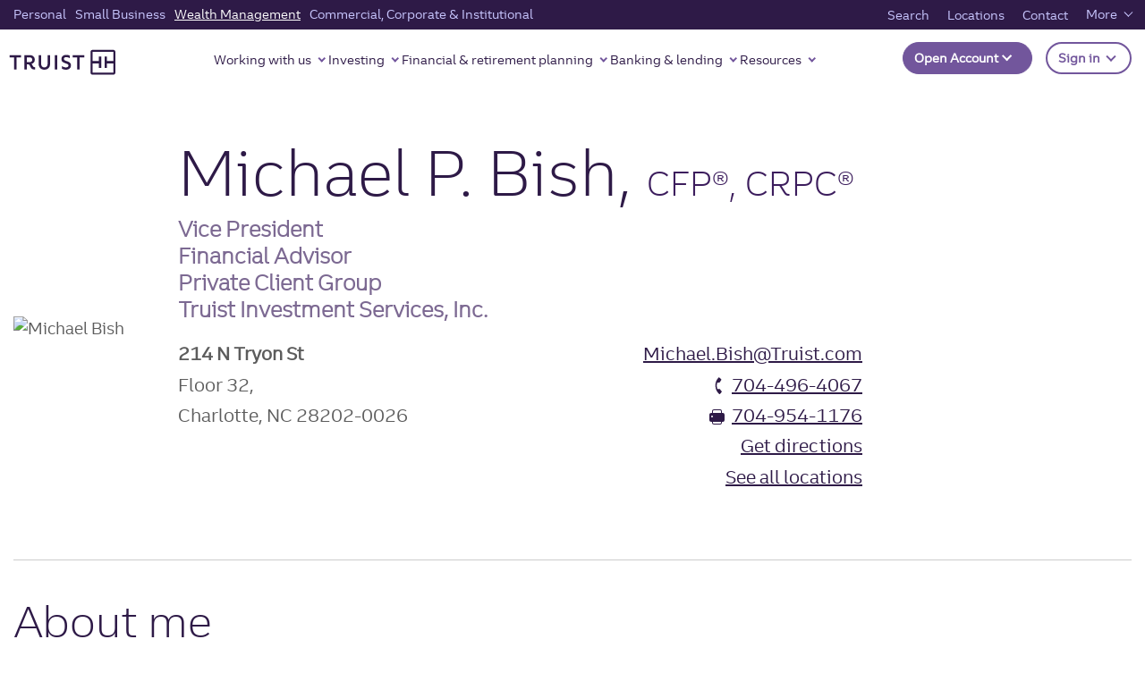

--- FILE ---
content_type: text/html;charset=utf-8
request_url: https://www.truist.com/finder/wealth/michael-p-bish-financial-advisor-charlotte-nc-28202
body_size: 30255
content:

<!DOCTYPE HTML>
<html lang="en">
    <head>

	
		<meta charset="UTF-8"/>
		
		
		<title>Financial Advisor Michael Bish in Charlotte, NC 28202 | Truist Bank</title>

		
	    
	    
	    
	    <meta name="description" content="Contact MichaelBish, Financial Advisor in Charlotte, NC 28202 with Truist Bank. Learn more."/>
	    <meta name="template" content="wealth-advisor-individual-template"/>
		<meta name="viewport" content="width=device-width, initial-scale=1"/>
		
		
	    
		
		<meta property="og:title" content="Financial Advisor Michael Bish in Charlotte, NC 28202 | Truist Bank"/>
		<meta property="og:description" content="Contact MichaelBish, Financial Advisor in Charlotte, NC 28202 with Truist Bank. Learn more."/>
		
		<meta property="og:image" content="https://www.truist.com/content/dam/profiles/rep/B/Bish.Michael2.jpg"/>
		
		<meta property="og:image:alt" content="Michael Bish"/>
		<meta property="og:image:width" content="1200"/>
		<meta property="og:image:height" content="627"/>
		<meta property="og:url" content="https://www.truist.com/finder/wealth/michael-p-bish-financial-advisor-charlotte-nc-28202"/>
		<meta property="og:site_name" content="Truist"/>
		<meta property="fb:app_id" content="fb"/>
		
			
		
		<meta property="icon"/>
		
		<meta property="eyebrow" content="M"/>
		<meta property="line-of-business"/>
		<meta property="category"/>
		<meta property="product"/>
	
		
			
			
			<meta name="twitter:card" content="player"/>
			<meta name="twitter:title" content="Financial Advisor Michael Bish in Charlotte, NC 28202 | Truist Bank"/>
			<meta name="twitter:description" content="Contact MichaelBish, Financial Advisor in Charlotte, NC 28202 with Truist Bank. Learn more."/>
			<meta name="twitter:url" content="https://www.truist.com/finder/wealth/michael-p-bish-financial-advisor-charlotte-nc-28202"/>
			<meta name="twitter:image:src" content="https://www.truist.com/content/dam/profiles/rep/B/Bish.Michael2.jpg"/>
			<meta name="twitter:image:alt" content="Michael Bish"/>
			<meta name="twitter:site"/>
		
		
		
		


	
	<meta property="profiletype" content="wealth profile"/>

	<meta property="og:type" content="profile"/>
	<meta name="profile:first_name" content="Michael"/>
    <meta name="profile:last_name" content="Bish"/>

	<meta name="profile:middle_name" content="P."/>
    

    <meta name="profile:designation" content="Financial Advisor"/>
    <meta name="profile:emailaddress" content="Michael.Bish@Truist.com"/>
    <meta name="profile:city" content="charlotte"/>
    <meta name="profile:state" content="nc"/>
    <meta name="profile:zip" content="28202"/>
    <meta name="profile:background" content="&amp;lt;div&amp;gt;&amp;lt;div&amp;gt;&amp;lt;span style=&amp;#34;font-size: 1rem;&amp;#34;&amp;gt;Michael Bish is &amp;lt;/span&amp;gt;a CERTIFIED FINANCIAL PLANNER™ professional and Chartered Retirement Planning Counselor™ (CRPC®). He is a partner in The Bish Mann Group and has spent over 20 years serving as an essential, lifelong resource to the clients who have entrusted him with helping them accumulate, preserve, and distribute their wealth. Michael relocated to Charlotte in January 2008 from the Washington, D.C., area to serve as a client manager with the premier banking and investments unit at Bank of America. He then joined Merrill Lynch’s Private Client Group in 2009 and BB&amp;amp;T Scott &amp;amp; Stringfellow, now Truist, in 2017.  &amp;lt;/div&amp;gt;&amp;lt;/div&amp;gt;&amp;lt;div&amp;gt;&amp;lt;br&amp;gt;&amp;lt;/div&amp;gt;&amp;lt;div&amp;gt;Investment Adviser Representative, Truist Advisory Services, Inc.&amp;lt;br&amp;gt;&amp;lt;/div&amp;gt;"/>
    



	
    


	
		<script defer="defer" type="text/javascript" src="https://rum.hlx.page/.rum/@adobe/helix-rum-js@%5E2/dist/micro.js" data-routing="p00000-e000000"></script>
<script type="application/ld+json">
			{"@context":"https://schema.org","@type":"BankOrCreditUnion","@id":"https://www.truist.com/finder/wealth/michael-p-bish-financial-advisor-charlotte-nc-28202","name":"Truist Bank","address":"214 N Tryon St","addresslocality":"Charlotte","addressregion":"NC","postalcode":"28202-0026","latitude":"35.227616","longitude":"-80.84119","telephone":"704-496-4067","fax":"704-954-1176","hours":{"timeZone":{"inlineRadioOptions":"ET"},"monday":{"mOpenHours":"9AM","mCloseHours":"5PM"},"tuesday":{"tuOpenHours":"9AM","tuCloseHours":"5PM"},"wednesday":{"wOpenHours":"9AM","wCloseHours":"5PM"},"thursday":{"thOpenHours":"9AM","thCloseHours":"5PM"},"friday":{"fOpenHours":"9AM","fCloseHours":"5PM"},"saturday":{"saOpenHours":"","saCloseHours":""},"sunday":{"suOpenHours":"","suCloseHours":""}},"image":["https://www.truist.com/content/dam/profiles/rep/B/Bish.Michael.jpg"]}
		</script>
	
	
		<script type="application/ld+json">
			{"@context":"https://schema.org","@type":"Person","name":"Michael Bish","url":"https://www.truist.com/finder/wealth/michael-p-bish-financial-advisor-charlotte-nc-28202","image":"https://www.truist.com/content/dam/profiles/rep/B/Bish.Michael2.jpg","sameAs":["","https://www.linkedin.com/in/michael-bish-cfp%C2%AE-crpc%C2%AE-3395a32/"],"jobTitle":"Financial Advisor","worksFor":[{"@type":"Organization","name":"Truist Bank"}]}
		</script>
	
	
	
		<script type="application/ld+json">
			{"@context":"https://schema.org","@type":"LocalBusiness","name":"Truist Bank","image":"https://www.truist.com/content/dam/profiles/rep/B/Bish.Michael2.jpg","@id":"https://www.truist.com/finder/wealth/michael-p-bish-financial-advisor-charlotte-nc-28202","url":"https://www.truist.com/finder/wealth/michael-p-bish-financial-advisor-charlotte-nc-28202","location":[{"@type":"BankOrCreditUnion","name":"\"\"","address":{"@type":"PostalAddress","streetAddress":"\"214 N Tryon St\"","addressLocality":"\"Charlotte\"","addressregion":"\"NC\"","postalcode":"\"28202-0026\"","addressCountry":"US"},"geo":{"@type":"GeoCoordinates","latitude":"\"35.227616\"","longitude":"\"-80.84119\""},"telephone":"\"704-496-4067\"","faxNumber":"\"704-954-1176\"","openingHoursSpecification":[{"@type":"OpeningHoursSpecification","dayOfWeek":"https://schema.org/Monday","opens":"\"09:00:00\"","closes":"\"17:00:00\""},{"@type":"OpeningHoursSpecification","dayOfWeek":"https://schema.org/Tuesday","opens":"\"09:00:00\"","closes":"\"17:00:00\""},{"@type":"OpeningHoursSpecification","dayOfWeek":"https://schema.org/Wednesday","opens":"\"09:00:00\"","closes":"\"17:00:00\""},{"@type":"OpeningHoursSpecification","dayOfWeek":"https://schema.org/Thursday","opens":"\"09:00:00\"","closes":"\"17:00:00\""},{"@type":"OpeningHoursSpecification","dayOfWeek":"https://schema.org/Friday","opens":"\"09:00:00\"","closes":"\"17:00:00\""},{"@type":"OpeningHoursSpecification","dayOfWeek":"https://schema.org/Saturday","opens":"\"\"","closes":"\"\""},{"@type":"OpeningHoursSpecification","dayOfWeek":"https://schema.org/Sunday","opens":"\"\"","closes":"\"\""}]}],"logo":"https://static.truist.com/content/dam/global-images/truist-logo-purple.svg","alternateName":"N/A","sameAs":["N/A"]}
		</script>
	
	



	
	
		<!-- For cannonical tag url -->
		
	    <link rel="canonical" href="https://www.truist.com/finder/wealth/michael-p-bish-financial-advisor-charlotte-nc-28202"/>
		
		


	
	<link rel="preconnect" href="https://cdn.cookielaw.org"/>
	<link rel="preconnect" href="https://assets.adobedtm.com"/>
	
	<!-- Live Chat Configuration script -->
	<script type="text/javascript" src="https://dias.bank.truist.com/ui/scripts/truist_common2.js?single"></script>
	
		<!--For Cookie Settings Header JS -->
		<!-- OneTrust Cookies Consent Notice start for truist.com -->
<script src="https://cdn.cookielaw.org/consent/a36cbfdc-000f-45ef-92ae-779176195d77/otSDKStub.js" type="text/javascript" charset="UTF-8" data-domain-script="a36cbfdc-000f-45ef-92ae-779176195d77"></script>
<script type="text/javascript">
function OptanonWrapper() { }
</script>
<!-- OneTrust Cookies Consent Notice end for truist.com -->
    	
	


	<!--For Data Layer -->
	<script type="text/javascript">
    window.glbPageData = window.glbPageData || [];
    glbPageData.ptLOB= "";
    glbPageData.ptProductService= "";
    glbPageData.ptPageGroup= "";
    glbPageData.ptPageContentType= "";
    glbPageData.ptPageTopic= "";
    glbPageData.prodView= "";
</script>

	<!-- For prefetch  -->
	<!-- prefetch fonts-->
<link rel="prefetch" href="/etc.clientlibs/stcom-aem-globalcomponents/clientlibs/clientlib-site/resources/fonts/icomoon.ttf" as="font/woff2" crossorigin="anonymous"/>
<link rel="prefetch" href="/etc.clientlibs/stcom-aem-globalcomponents/clientlibs/clientlib-site/resources/fonts/icomoon.woff" as="font/woff2" crossorigin="anonymous"/>
<link rel="prefetch" href="/etc.clientlibs/stcom-aem-globalcomponents/clientlibs/clientlib-site/resources/fonts/truist-icons.eot" as="font/woff2" crossorigin="anonymous"/>
<link rel="prefetch" href="/etc.clientlibs/stcom-aem-globalcomponents/clientlibs/clientlib-site/resources/fonts/truist-icons.svg" as="font/woff2" crossorigin="anonymous"/>
<link rel="prefetch" href="/etc.clientlibs/stcom-aem-globalcomponents/clientlibs/clientlib-site/resources/fonts/truist-icons.ttf" as="font/woff2" crossorigin="anonymous"/>


<link rel="stylesheet" href="https://fonts.googleapis.com/css2?family=Source+Sans+3:ital,wght@1,400;1,600"/>

<style>
   .fdic-font {
     font-family: "Source Sans 3";
   }

   @font-face {
  font-family: 'Truist Trio';
  src:
    url('/etc.clientlibs/stcom-aem-globalcomponents/clientlibs/clientlib-site/resources/fonts/truist-trio/TruistTrio_W_Rg.woff2') format('woff2'),
    url('/etc.clientlibs/stcom-aem-globalcomponents/clientlibs/clientlib-site/resources/fonts/truist-trio/TruistTrio_W_Rg.woff') format('woff'),
    url('/etc.clientlibs/stcom-aem-globalcomponents/clientlibs/clientlib-site/resources/fonts/truist-trio/TruistTrio_Rg.ttf') format('truetype');
  font-style: normal;
  font-weight: normal;
  font-stretch: normal;
}

@font-face {
  font-family: 'Truist Trio Light';
  src:
    url('/etc.clientlibs/stcom-aem-globalcomponents/clientlibs/clientlib-site/resources/fonts/truist-trio/TruistTrio_W_Lt.woff2') format('woff2'),
    url('/etc.clientlibs/stcom-aem-globalcomponents/clientlibs/clientlib-site/resources/fonts/truist-trio/TruistTrio_W_Lt.woff') format('woff'),
    url('/etc.clientlibs/stcom-aem-globalcomponents/clientlibs/clientlib-site/resources/fonts/truist-trio/TruistTrio_Lt.ttf') format('truetype');
  font-style: normal;
  font-weight: normal;
  font-stretch: normal;
}

@font-face {
  font-family: 'Truist Trio Bold';
  src:
    url('/etc.clientlibs/stcom-aem-globalcomponents/clientlibs/clientlib-site/resources/fonts/truist-trio/TruistTrio_W_Bd.woff2') format('woff2'),
    url('/etc.clientlibs/stcom-aem-globalcomponents/clientlibs/clientlib-site/resources/fonts/truist-trio/TruistTrio_W_Bd.woff') format('woff'),
    url('/etc.clientlibs/stcom-aem-globalcomponents/clientlibs/clientlib-site/resources/fonts/truist-trio/TruistTrio_Bd.ttf') format('truetype');
  font-style: normal;
  font-weight: normal;
  font-stretch: normal;
}

@font-face {
  font-family: 'Truist Trio XBold';
  src:
    url('/etc.clientlibs/stcom-aem-globalcomponents/clientlibs/clientlib-site/resources/fonts/truist-trio/TruistTrio_W_XBd.woff2') format('woff2'),
    url('/etc.clientlibs/stcom-aem-globalcomponents/clientlibs/clientlib-site/resources/fonts/truist-trio/TruistTrio_W_XBd.woff') format('woff'),
    url('/etc.clientlibs/stcom-aem-globalcomponents/clientlibs/clientlib-site/resources/fonts/truist-trio/TruistTrio_XBd.ttf') format('truetype');
  font-style: normal;
  font-weight: normal;
  font-stretch: normal;
}
 </style>

	<!-- mandatory script starts -->
<Script>
(function marTech(parentScope, marTechInterface) {
	'use strict';
	var version = '1.3.0';
	parentScope[marTechInterface] = {};
	// find or listen for tag manager ASAP
	var tagManager = {};
	var buses = {
		launch: {
			isPresent: !!window._satellite && !!window._satellite.company,
			trigger: function (ruleName, eventDetail) {
				window._satellite.track(ruleName, eventDetail);
			},
			get: function (varName) {
				return window._satellite.getVar(varName);
			}
		},
		ensighten: {
			isPresent: !!window.Bootstrapper,
			trigger: function (ruleName, eventDetail) {
				window.Bootstrapper.ensEvent.trigger(ruleName, eventDetail);
			},
			get: function (varName) {
				return window.Bootstrapper.getVariable(varName);
			}
		}
	};
	var dispatchMarTechInit = function(){
		tagManager.trigger('marTechInit', parentScope[marTechInterface]);
	};
	var init = function () {
		for (var bus in buses) {
			if (buses.hasOwnProperty(bus) && buses[bus].isPresent) {
				tagManager = buses[bus];
				break;
			}
		}
		if (tagManager.isPresent) {
			dispatchMarTechInit();
		} else {
			var tagManagerInit = function (tagManagerName, tagManagerInitEvent) {
				tagManager = buses[tagManagerName];
				trackQueue();
				dispatchMarTechInit();
			}
			window.addEventListener('BootstrapInitialized', function () {
				tagManagerInit('ensighten');
			});
			window.addEventListener('AdobeLaunchInitialized', function () {
				tagManagerInit('launch');
			});
		}
	};
	// Define everything locally, then expose refrencially
	var marTechData = {}; // centralized data for Analytics, Target, and others
	var marTechCalls = []; // array of previous calls
	var setVar = function (name, value) {
		if (typeof name === 'string' && name) {
			marTechData[name] = value;
			var trackable = false;
			switch (typeof value) {
				case 'string':
				case 'number':
					trackable = true;
			}
		}
	};
	var getVar = function (name,fromTagManager) {
		if (typeof name === 'string' && name) {
			if (fromTagManager && tagManager.get) {
				return tagManager.get(name);
			}
			return marTechData[name];
		}
	};
	var getDataElement = function (name) {
		getVar(name,true);
	};
	var clearVar = function (name) {
		if (typeof name === 'string' && name && typeof marTechData[name] !== 'undefined') {
			delete marTechData[name];
		}
	};
	var setVars = function () {
		// Accepts a flat name-value paired object or a csv of name1,value1,name2,value2,etc.
		var i = 0,
			l = 0;
		if (typeof arguments[0] === 'object') {
			var names = Object.keys(arguments[0]);
			l = names.length;
			for (i; i < l; i++) {
				setVar(names[i], arguments[0][names[i]]);
			}
		} else if (typeof arguments[0] === 'string') {
			l = arguments.length;
			for (i; i < l; i += 2) {
				setVar(arguments[i], arguments[i + 1]);
			}
		}
	};
	var getVars = function () {
		// Returns requested values based on a list of names
		var i = 0,
			l = arguments.length,
			values = [];
		for (i; i < l; i++) {
			if (typeof arguments[i] === 'string') {
				values.push(getVar(arguments[i]));
			}
		}
		return values;
	};
	var clearVars = function () {
		// Deletes values based on a list of names
		var i = 0,
			l = arguments.length;
		for (i; i < l; i++) {
			if (typeof arguments[i] === 'string') {
				clearVar(arguments[i]);
			}
		}
	};
	var getAllVars = function () {
		//IE cannot do this without polyfill
		if(Object.assign){
			var marTechDataCache = Object.assign({}, marTechData);
			return marTechDataCache;
		}
	};
	var clearAllVars = function () {
		marTechData = {};
	};
	var tagManagerCall = function (callType, options) {
		if (!callType) {
			return;
		}
		options = options || {};
		if (options.cData) {
			setVars(options.cData);
		}
		options.marTechData = getAllVars();
		options.actionElement = options.actionElement || true;
		var called = false;
		if (tagManager.trigger) {
			tagManager.trigger(callType, options);
			called = true;
		}
		if (options.callback && options.timeout && !called){
			options.callTimeout = setTimeout(options.callback, options.timeout);
		}
		//make sure to store the data with a proper name
		marTechCalls.push({
			'callType': callType,
			'called': called,
			'options': options
		});
		if (!options.keepVars) {
			clearAllVars();
		} // This logic is concerning for sendEvent()
		return options.marTechData;
	};
	var sendEvent = function (type, options) {
		tagManagerCall(type, options);
	};
	var trackState = function (cData) {
		tagManagerCall('trackState', {
			'cData': cData
		});
	};
	var trackAction = function (cData, actionElement) {
		tagManagerCall('trackAction', {
			'cData': cData,
			'actionElement': actionElement
		});
	};
	var getOffers = function (cData, callback, timeout) {
		if (typeof cData === 'undefined') {
			//Look for offers cache to return.
			return getVar('offers');
		} else if (typeof callback !== 'function') {
			console.log('cannot call getOffers without a callback');
			return;
		} else {
			tagManagerCall('getOffers', {
				'cData': cData,
				'callback': callback,
				'keepVars': true,
				'timeout': timeout || 500
			});
		}
	};
	var offerRendered = function (cData, offerMetadata) {
		tagManagerCall('offerRendered', {
			'cData': cData,
			'offerMetadata': offerMetadata
		});
	};
	var offerFailed = function (cData, offerMetadata) {
		tagManagerCall('offerFailed', {
			'cData': cData,
			'offerMetadata': offerMetadata
		});
	};
	var offerInteraction = function (cData, offerMetadata, actionElement) {
		tagManagerCall('offerInteraction', {
			'cData': cData,
			'offerMetadata': offerMetadata,
			'actionElement': actionElement
		});
	};
	var trackQueue = function () {
		// Tracks all pending tracking calls at 200ms intervals to ensure proper processing
		marTechCalls.forEach(function (call, index) {
			if (!call.called) {
				if(call.options && call.options.callTimeout){
					clearTimeout(call.options.callTimeout);
				}
				setTimeout((function (index) {
					return function () {
						//console.log('trackQueue for call',index,call);
						tagManagerCall(call.callType, call.options);
						marTechCalls[index].called = true;
					};
				}(index)), (200 * index));
			}
		});
	};
	parentScope[marTechInterface].getDataElement = getDataElement;
	parentScope[marTechInterface].setVar = setVar;
	parentScope[marTechInterface].getVar = getVar;
	parentScope[marTechInterface].clearVar = clearVar;
	parentScope[marTechInterface].setVars = setVars;
	parentScope[marTechInterface].getVars = getVars;
	parentScope[marTechInterface].getOffers = getOffers;
	parentScope[marTechInterface].offerRendered = offerRendered;
	parentScope[marTechInterface].offerFailed = offerFailed;
	parentScope[marTechInterface].offerInteraction = offerInteraction;
	parentScope[marTechInterface].clearVars = clearVars;
	parentScope[marTechInterface].getAllVars = getAllVars;
	parentScope[marTechInterface].clearAllVars = clearAllVars;
	parentScope[marTechInterface].trackState = trackState;
	parentScope[marTechInterface].trackAction = trackAction;
	parentScope[marTechInterface].version = version;
	init();
})(window, 'marTech');
</script>
<!-- mandatory script ends -->

	
	<script type="text/javascript" src="//assets.adobedtm.com/550322ae7d69/9113c9ef16ff/launch-003a007a2c4b.min.js"></script>
    <!--<sly data-sly-include="head.socialmedia.html"></sly>-->
    






















    
<link rel="stylesheet" href="/etc.clientlibs/stcom-aem-globalcomponents/clientlibs/clientlib-base.min.c2ed9ee2f011671c6c8a35e3710ef3c6.css" type="text/css">




<!-- Author specific CSS -->

    




<!-- Site Specific CSS -->

     
         
             
    
<link rel="stylesheet" href="/etc.clientlibs/microsites/clientlibs/clientlibs-micro-site/clientlibs-truist-bank.min.0a4ca97e1bfe5039355808377cd46ecd.css" type="text/css">



         
     

<!-- Site specific CSS Asset -->

    
        <link rel="stylesheet" type="text/css" href="/content/dam/truist-bank/css/custom.css"/>
    




    
    
    

    
    
    
    

    

<!-- Login Configuration script -->

 	<!--  Motion point configuration script to be included in truist-bank application -->
 	
 	
		<script type="text/javascript" src="/content/dam/truist-bank/us/en/internal-applications/motionpoint/mp_linkcode.js"></script>
		<!-- mp_snippet_begins --> <script> setTimeout(() => {  MP.UrlLang='mp_js_current_lang'; MP.SrcUrl=decodeURIComponent('mp_js_orgin_url'); MP.oSite=decodeURIComponent('mp_js_origin_baseUrl'); MP.tSite=decodeURIComponent('mp_js_translated_baseUrl'); MP.init(); var mp_langLink = function() { 	var langlinks = document.querySelectorAll('.langLink'); 	for (var i = 0; i < langlinks.length; i++) { 		langlinks.item(i).setAttribute('href', ''); 		langlinks.item(i).onclick = function() { 			MP.init(); 			var lang = this.getAttribute('data-lang'); 			var url = this.getAttribute('data-href'); 			var tSite = MP.tSite.replace(/(https?:\/\/|\/?$)/g,''); 			url = url.replace(/(https?:\/\/|\/?$)/g,''); 			MP.switchLanguage(tSite.search(url)!=-1?MP.oSite:url, lang, true); 			return false; 		} 	} }; if(window.addEventListener){ 	window.addEventListener('load',mp_langLink,false); }else if(window.attachEvent){ 	window.attachEvent('onload',mp_langLink); }}, 5000) </script> <!-- mp_snippet_ends -->
     
    
</head>
    <body class="advisor-individual-page advisor-base-page page basicpage" id="advisor-individual-page-35e479cf42">
        
        
        
            




            



            <div class="sun-page" data-suntrust-class="suntrust-page" id="suntrust-page">
<div class="root responsivegrid">


<div class="aem-Grid aem-Grid--12 aem-Grid--default--12 ">
    
    <div class="skipcontent aem-GridColumn--default--none aem-GridColumn aem-GridColumn--default--12 aem-GridColumn--offset--default--0">
<div class="author-skipcontent-styling" role="navigation">
	<a class="skip-main" href="#main" tabindex="0">Skip to main content</a>
</div></div>
<div class="headertag aem-GridColumn--default--none aem-GridColumn aem-GridColumn--default--12 aem-GridColumn--offset--default--0">
<header class="global-header author-headertag-styling">
	


<div class="aem-Grid aem-Grid--12 aem-Grid--default--12 ">
    
    <div class="gridlayoutcontainer responsivegrid aem-GridColumn--default--none aem-GridColumn aem-GridColumn--default--12 aem-GridColumn--offset--default--0"><!-- Initialize -->

    
    
    

    
    <div id="header-grid-advisor" class="header-grid-advisor-orientation-change author-orientation-change    ">
        


<div class="aem-Grid aem-Grid--12 aem-Grid--default--12 ">
    
    <div class="experiencefragment aem-GridColumn--default--none aem-GridColumn aem-GridColumn--default--12 aem-GridColumn--offset--default--0">

    
    

    


<div class="aem-Grid aem-Grid--12 aem-Grid--default--12 ">
    
    <div class="segmentnavigation aem-GridColumn aem-GridColumn--default--12">
   


<nav id="segment-navigation-352624827" class="global-nav navbar navbar-expand-lg navbar-light " aria-label="main" data-wa-component="global_nav">

   <!-- Mobile Logo -->
   <a class="navbar-brand mobile-logo" href="/wealth" data-wa-track-clk="1" data-wa-linkname="truist_logo" data-wa-linktype="navigation" data-wa-linkurl="/wealth">
      <img alt="" src="//static.truist.com/content/dam/global-images/truist-logo-purple.svg"/>
      <span class="sr-only">Truist homepage</span>
   </a>
   <!-- End Mobile Logo -->


   <!-- Mobile Open account and sign in -->
   
   
      
      <div id="open-act-mobile" class="navbar-nav ml-auto open-act-group opn-actfixed-bottom"> 
            
               
               
   



   <button type="button" class="btn-global-nav btn dropdown-toggle -opn-button" id="global-nav-open-account-198896432" data-toggle="dropdown" aria-haspopup="true" aria-expanded="false" data-wa-component="Open Account" data-wa-track-clk="1" data-wa-linkname="Open Account" data-wa-linktype="interaction">
      Open Account
	   <!-- SR-ONLY DIALOG FIELD --> 
	   
	  <!-- SR-ONLY DIALOG FIELD -->
	  </button>
    <ul class="dropdown-menu -opn-ul" aria-labelledby="global-nav-open-account-198896432" data-wa-component="Open Account">
       
                <li>
                   <a class="dropdown-item open-act-item" data-wa-track-clk="1" data-wa-linkname="Featured accounts" data-wa-linktype="navigation" data-wa-linkurl="/open-account" href="/open-account" target="_self">
                      Featured accounts
                   </a>
                </li>
       
                <li>
                   <a class="dropdown-item open-act-item" data-wa-track-clk="1" data-wa-linkname="Banking accounts" data-wa-linktype="navigation" data-wa-linkurl="/open-account/banking-accounts" href="/open-account/banking-accounts" target="_self">
                      Banking accounts
                   </a>
                </li>
       
                <li>
                   <a class="dropdown-item open-act-item" data-wa-track-clk="1" data-wa-linkname="Savings accounts" data-wa-linktype="navigation" data-wa-linkurl="/open-account/savings-accounts" href="/open-account/savings-accounts" target="_self">
                      Savings accounts
                   </a>
                </li>
       
                <li>
                   <a class="dropdown-item open-act-item" data-wa-track-clk="1" data-wa-linkname="Credit cards" data-wa-linktype="navigation" data-wa-linkurl="/open-account/credit-cards" href="/open-account/credit-cards" target="_self">
                      Credit cards
                   </a>
                </li>
       
                <li>
                   <a class="dropdown-item open-act-item" data-wa-track-clk="1" data-wa-linkname="Loans" data-wa-linktype="navigation" data-wa-linkurl="/open-account/loans" href="/open-account/loans" target="_self">
                      Loans
                   </a>
                </li>
       
                <li>
                   <a class="dropdown-item open-act-item" data-wa-track-clk="1" data-wa-linkname="Mortgages" data-wa-linktype="navigation" data-wa-linkurl="/open-account/mortgage" href="/open-account/mortgage" target="_self">
                      Mortgages
                   </a>
                </li>
       
                <li>
                   <a class="dropdown-item open-act-item" data-wa-track-clk="1" data-wa-linkname="Small Business" data-wa-linktype="navigation" data-wa-linkurl="/open-account/small-business" href="/open-account/small-business" target="_self">
                      Small Business
                   </a>
                </li>
       
                <li>
                   <a class="dropdown-item open-act-item" data-wa-track-clk="1" data-wa-linkname="Investments" data-wa-linktype="navigation" data-wa-linkurl="/open-account/investments" href="/open-account/investments" target="_self">
                      Investments
                   </a>
                </li>
       
                <li>
                   <a class="dropdown-item open-act-item" data-wa-track-clk="1" data-wa-linkname="Wealth" data-wa-linktype="navigation" data-wa-linkurl="/open-account/wealth" href="/open-account/wealth" target="_self">
                      Wealth
                   </a>
                </li>
                   
    </ul>
 






            
      </div>
    
   


 
   <div class="navbar-nav ml-auto open-act-group mobile-user-account">
      <button type="button" class="btn-global-nav btn dropdown-toggle signIn-btn" data-wa-track-clk="1" data-wa-linkname="Sign in" data-wa-linktype="interaction" data-toggle="dropdown" aria-haspopup="true" aria-expanded="false" id="signOnCompMobile">
      Sign in
      <span class="sr-only">to Truist online banking and other accounts.</span>
      </button>
      <div class="dropdown-menu truist-signin-overlay" aria-labelledby="signOnCompMobile">
         <div class="row signin-mobile-header">        
            <div class="col">
               
               
            </div>
            <div class="col text-right">
               <button type="button" class="close truist-signon-close-button" aria-label="Close">
                  <span aria-hidden="true" class="signon-close-icon"></span>
               </button>
            </div>           
        </div>
        <div class="login-component sign-in-dropdown">
         
            
            
	
  <section aria-label="Login">
  
    <div class="loading-container-login" aria-live="polite">
        <div class="loading-animation">
            <span class="loading">Loading</span>
              <div class="dot"></div>
              <div class="dot"></div>
              <div class="dot"></div>
        </div>
      </div>
      <div id="maintenancemodeendpointurl" class="maintenancemodeendpointurl" data-wa-component="login-component" data-maintfrequency="5" data-component-helper="globalLoginTwo">
  
        <div class="maintenance-mode hide" role="alert" data-maintmsg="Truist digital banking is temporarily down for scheduled maintenance. Not to worry, we will have things back up and running in no time. Check back soon. And thanks for your patience." data-maintoverridediasmsg="false">
          <svg xmlns="http://www.w3.org/2000/svg" width="43" height="43" viewBox="0 0 43 43"><g id="Alert-High" transform="translate(0.5 0.5)">
            <rect data-name="33x33px Null Bounding Box" width="33" height="33" transform="translate(0 0)" fill="none"/>
            <path data-name="Union 32" d="M649-1706a21.024,21.024,0,0,1,21-21,21.025,21.025,0,0,1,21,21,21.025,21.025,0,0,1-21,21A21.025,21.025,0,0,1,649-1706Zm2.625,0A18.4,18.4,0,0,0,670-1687.625,18.4,18.4,0,0,0,688.375-1706,18.4,18.4,0,0,0,670-1724.375,18.4,18.4,0,0,0,651.625-1706ZM668-1696a2,2,0,0,1,2-2,2,2,0,0,1,2,2,2,2,0,0,1-2,2A2,2,0,0,1,668-1696Zm0-6.6v-12.8a1.833,1.833,0,0,1,2-1.6,1.833,1.833,0,0,1,2,1.6v12.8a1.833,1.833,0,0,1-2,1.6A1.833,1.833,0,0,1,668-1702.6Z" transform="translate(-649 1727)" fill="#ffffff" stroke="rgba(0,0,0,0)" stroke-miterlimit="10" stroke-width="1"/></g>
          </svg>
          <p class="msgHeading"></p>
          <p class="message"></p>
        </div>

          <!--form begin-->
        <form action="https://dias.bank.truist.com/dias/authenticate" enctype="application/x-www-form-urlencoded" method="post" class="sign-in-form name-loginclass hide" id="sign-in-form-Login-1315800172" novalidate="" target="_self">
          <script> loginPubKeyStr = "-----BEGIN CERTIFICATE-----\[base64]/CQiiB9oxoKlVFKgCkxuBrRbyX0sujkPlsIev429IhxYVzvR31edaHRRhDOb5sJuvyoQqhh1NUZOhyymuSOmyMzUiFSPeuYQ0tRvWhiTe3EUX0cwbVyBA87v2J+nRoR/Mg8j1sSH49HIJ+JrRq354xB+87UZUkwvIe9V/kZCp/e0gqfP/Kxo3AmJCvSM8XqezqudUAmLh7DRcEXwoFVijYa2/VAyRZhdUpe/SvHlwWV73B7yT5p4uvPMjG6k4wFF6n4xDx8uKP0uVWhiwLUoHbBZraplWUzW2o8leGsfm+IT/[base64]/[base64]/[base64]/tpbzNNTaQOJosAyK4T2lWTjHGl/V6ma1H97ap4Z6YbmMpzX+UgU6Q/lVRc8W1A5cfYW0uHFPWnwmZ01r7rlBmt0ib5gIAiBimxA51P+cAsEm3fafVtEGHxTfvDQp4WIx09I/RlxSMsa5rYQZAQ2G4UvtKvdjmx9osOoBxcM0REmifyj2Pwi365gsJQ//rg+cMY+af6CiBs8UOkLAUQGhJSFIiJNKHneha+bpSku7eGofRAxrHd6Mi5l55YGqfQq7/Kk9B/JMLc=\n-----END CERTIFICATE-----\n";</script>
          <div class="form-group">
            <div class="input-wrapper sign-in-bg-white">     
              <input type="text" name="nameuserId" id="iduserId" aria-required="true" class="form-control sign-in-form-input login-user-id" aria-describedby="errMsg-0-userId" autocapitalize="none" autocomplete="off" data-error-msg-id="login-username-error-msg-Login-1315800172" value="" validate="empty" required/>
              <button type="button" class="signin-clear-icon" aria-label="clear the UserID field"></button>
              <label for="iduserId">
                User ID 
              </label>
                <div class="inline-validation-message" id="errMsg-0-userId"><svg xmlns="http://www.w3.org/2000/svg" width="15" height="15" viewBox="0 0 17 17">
                  <g transform="translate(0.5 0.5)">
                    <rect width="14" height="14" transform="translate(0 0)" fill="none"/>
                    <path d="M889-1735a8.01,8.01,0,0,1,8-8,8.01,8.01,0,0,1,8,8,8.01,8.01,0,0,1-8,8A8.01,8.01,0,0,1,889-1735Zm2,0a6.006,6.006,0,0,0,6,6,6.006,6.006,0,0,0,6-6,6.006,6.006,0,0,0-6-6A6.006,6.006,0,0,0,891-1735Zm5,3a1,1,0,0,1,1-1,1,1,0,0,1,1,1,1,1,0,0,1-1,1A1,1,0,0,1,896-1732Zm0-3v-3a1,1,0,0,1,1-1,1,1,0,0,1,1,1v3a1,1,0,0,1-1,1A1,1,0,0,1,896-1735Z" transform="translate(-889 1743)" fill="#ff654d" stroke="rgba(0,0,0,0)" stroke-miterlimit="10" stroke-width="1"/>
                  </g>
                </svg> <span role="alert">Enter User ID</span>
              </div>
             </div>
          </div>
          <div class="form-group form-space-24 disp-flex">
            <div class="input-wrapper login-checkbox-container">
              <label class="form-check-label custom-control-label" for="login-save-user-id-checkbox-Login-1315800172">
                <input type="checkbox" class="form-control login-save-user-id-checkbox" id="login-save-user-id-checkbox-Login-1315800172" name="login-save-user-id-checkbox-Login-1315800172"/>
                <span class="label-span">Save user ID</span>
              </label>
            </div>
  
            
              <a href="https://dias.bank.truist.com/selfserv/forgotuserid" name="forgotUserID" id="userIDHelp" class="form-link text-right in-block-link" target="_blank" data-wa-track-clk="1" data-wa-linktype="navigation" data-wa-linkcategory="forgotuserID" data-wa-linkname="Forgot user ID?" data-wa-linkurl="https://dias.bank.truist.com/selfserv/forgotuserid">
                Forgot user ID?
                <span class="sr-only">
                  click here to reset your User ID.</span>
              </a>
            
  
          </div>
          <div class="form-group">
            <div class="input-wrapper sign-in-bg-white">       
              <input type="password" name="namepassword" id="idpassword" aria-required="true" class="form-control sign-in-form-input login-password" aria-describedby="errMsg-0-password" autocapitalize="none" autocomplete="off" value="" validate="empty"/>
              <button class="password-not-visible" type="button" aria-label="Show password"></button>
              <label for="idpassword">Password</label>
              <div class="inline-validation-message" id="errMsg-0-password"><svg xmlns="http://www.w3.org/2000/svg" width="15" height="15" viewBox="0 0 17 17">
                <g transform="translate(0.5 0.5)">
                  <rect width="14" height="14" transform="translate(0 0)" fill="none"/>
                  <path d="M889-1735a8.01,8.01,0,0,1,8-8,8.01,8.01,0,0,1,8,8,8.01,8.01,0,0,1-8,8A8.01,8.01,0,0,1,889-1735Zm2,0a6.006,6.006,0,0,0,6,6,6.006,6.006,0,0,0,6-6,6.006,6.006,0,0,0-6-6A6.006,6.006,0,0,0,891-1735Zm5,3a1,1,0,0,1,1-1,1,1,0,0,1,1,1,1,1,0,0,1-1,1A1,1,0,0,1,896-1732Zm0-3v-3a1,1,0,0,1,1-1,1,1,0,0,1,1,1v3a1,1,0,0,1-1,1A1,1,0,0,1,896-1735Z" transform="translate(-889 1743)" fill="#ff654d" stroke="rgba(0,0,0,0)" stroke-miterlimit="10" stroke-width="1"/>
                </g>
              </svg> <span role="alert">Enter Password</span>
             </div>
            </div>
          </div>
          <div class="form-group form-check truist-login-widget-form--password-forgot form-space-24">
            <div class="row">
              <div class="col-sm">
                <div>
  
                  
                    <a href="https://dias.bank.truist.com/selfserv/forgotpwd" name="resetPassword" id="loginRestPassword" class="form-text text-right" target="_blank" data-wa-track-clk="1" data-wa-linktype="navigation" data-wa-linkcategory="resetpassword" data-wa-linkname="Reset password" data-wa-linkurl="https://dias.bank.truist.com/selfserv/forgotpwd">
                      Reset password
                      <span class="sr-only">
                        click here to reset
                      </span>
                    </a>
                  
  
                </div>
              </div>
            </div>
          </div>
          <div class="row truist-login-widget-form--submit">
            <div class="col-sm">
              <button type="button" class="btn btn-truist-login" id="loginSubmit" disabled="disabled" data-wa-track-clk="1" data-wa-linktype="navigation" data-wa-linkextrainfo="save_user_id:no" data-wa-linkcategory="signinbutton" data-wa-linkname="Sign in">
                <span class="button-label">Sign in</span>
                

              </button>
              <input type="hidden" name="hiddenInputName" value="" hidden/>
            </div>
          </div>
  
          
            
              <input type="hidden" name="var_field" value="" id="var_field" hidden/>
              <input type="hidden" name="devicePrint" value="" id="devicePrint" class="js-login--devicePrint" hidden/>
              <input type="hidden" name="geoLocation" value="" id="geoLocation" class="js-login--geolocation" hidden/>
              <input type="hidden" name="userid" value="" id="userid" class="login-user-id-hidden" hidden/>
              <input type="hidden" name="userIdEncrypted" value="" id="userIdEncrypted" class="login-user-id-encrypted" hidden/>
              <input type="hidden" name="saveUserId" value="" id="saveUserId" class="login-user-id-saveUserId" hidden/>
              <input type="hidden" name="srctype" value="T" hidden/>
              <input type="hidden" name="password" id="password" value="" hidden/>
            
          
  
          
            <div class="row truist-login-widget-form--need-id form-space-32"> <p class="even-space-copy"><strong>Need a user ID?</strong><span class="sign-in-qr-copy"> <a href="https://bank.truist.com/web/enroll/personal">Set up online banking</a></span></p>
</div>
          
            <div class="row truist-login-widget-form--need-id "> <p><a style="margin-left: 0;" href="/fraud-and-security/protect-yourself">Online security measures</a></p>
</div>
          
  
  
          
            
	
          <div class="row truist-login-widget-form--other-accounts">
            <div class="col-sm oa-link-container">
			  <a href="/partner-login" target="_blank" class="form-text text-left" data-wa-track-clk="1" data-wa-linktype="navigation" data-wa-linkname="Sign in to another account" data-wa-linkurl="/partner-login">
                <svg version="1.1" class="truist-global-nav-header-icon-sign-in" style="enable-background:new 0 0 65 65;" xmlns="http://www.w3.org/2000/svg" xmlns:xlink="http://www.w3.org/1999/xlink" height="22px" width="22px" x="0px" y="0px" viewBox="0 0 65 65" xml:space="preserve">
                  <!-- user id svg -->
                  <path class="st1" d="M37.9,59.5c0.2,0,0.3-0.1,0.5-0.1c0.5-0.1,1-0.2,1.5-0.4C51.8,55.6,60,44.8,60,32.5
                        C60,17.3,47.7,5,32.5,5C17.3,5,5,17.3,5,32.5C5,44.8,13.2,55.6,25.1,59c0.5,0.1,1,0.3,1.5,0.4c0.2,0,0.3,0.1,0.5,0.1
                        c0.8,0.2,1.5,0.3,2.3,0.4c0.2,0,0.4,0,0.6,0.1c0.8,0.1,1.7,0.1,2.5,0.1c0.9,0,1.7-0.1,2.5-0.1c0.2,0,0.4,0,0.6-0.1
                        C36.4,59.7,37.2,59.6,37.9,59.5z M37.8,54.8c-0.4,0.1-0.7,0.2-1.1,0.2c-0.5,0.1-1.1,0.2-1.7,0.3c-0.2,0-0.3,0-0.5,0
                        c-0.7,0.1-1.4,0.1-2.1,0.1c-0.7,0-1.4,0-2.1-0.1c-0.2,0-0.3,0-0.5,0c-0.6-0.1-1.1-0.2-1.7-0.3c-0.4-0.1-0.7-0.1-1.1-0.2l0,0
                        c-4.9-1.2-8.5-4.1-8.5-7.4c0-4.4,6.3-8,13.8-8s13.8,3.7,13.8,8C46.2,50.7,42.7,53.5,37.8,54.8L37.8,54.8z M25.6,27.9
                        c0-3.8,3.1-6.9,6.9-6.9s6.9,3.1,6.9,6.9s-3.1,6.9-6.9,6.9S25.6,31.7,25.6,27.9z M9.6,32.5c0-12.7,10.3-22.9,22.9-22.9
                        c12.7,0,22.9,10.3,22.9,22.9c0,5-1.6,9.8-4.7,13.8c-0.6-4.6-4.5-8.4-10.2-10.2c2.2-2.1,3.4-5.1,3.4-8.1c0-6.3-5.1-11.5-11.5-11.5
                        c-6.3,0-11.5,5.1-11.5,11.5c0,3.1,1.2,6,3.4,8.1c-5.7,1.9-9.6,5.7-10.2,10.2C11.2,42.3,9.6,37.5,9.6,32.5z"></path>
                </svg>
                Sign in to another account
                <!-- arrow svg -->
                <svg class="arrow" width="14" height="12" viewBox="0 0 14 12" fill="none" xmlns="http://www.w3.org/2000/svg">
                  <path d="M8.33331 1.33325L13 5.99992M13 5.99992L8.33331 10.6666M13 5.99992L0 5.99988" stroke-width="2" stroke-miterlimit="10" stroke-linejoin="round"/>
                </svg>
              </a>
            </div>
          </div>
          

          
  
          
            
          
  
        </form>
        <!--form end-->
       
      </div>
  
  
  

  </section>
  
  

           
        </div>
      </div>
	</div>
 
  



	  
    <!-- End Mobile Open account and sign in -->

    <!-- Mobile tru-burger -->
    <button class="navbar-toggler tru-burger tru-burger--grip" type="button" data-toggle="collapse" data-target="#mobileNavigation" aria-controls="mobileNavigation" aria-expanded="false" aria-label="Toggle navigation">
      <span class="tru-burger-box">
        <span class="tru-burger-inner"></span>
      </span>
    </button>
    <!-- End Mobile tru-burger -->
      <div class="navbar-mobile-container">
       <!-- Main Nav (Purple)-->
       <div class="collapse navbar-collapse navbar-top" id="mobileNavigation">
         <div class="navbar-container">
           <!-- Main Navigation (segment nav) -->
           <ul class="navbar-nav mr-auto main-nav">
            
            
               <li class="nav-item" data-pos="0">
                  <a class="nav-link" href="/" data-wa-track-clk="1" data-wa-linkname="Personal" data-wa-linktype="navigation" data-wa-linkurl="/" data-wa-component="Personal">
                                <span class="top-link-text" data-link-title="Personal">Personal</span>
                  </a>
               </li>
            
           
            
            
               <li class="nav-item" data-pos="1">
                  <a class="nav-link" href="/small-business" data-wa-track-clk="1" data-wa-linkname="Small Business" data-wa-linktype="navigation" data-wa-linkurl="/small-business" data-wa-component="Small Business">
                                <span class="top-link-text" data-link-title="Small Business">Small Business</span>
                  </a>
               </li>
            
           
            
             <li class="nav-item active mobile-drop" data-pos="2">
            <a class="nav-link main-nav-toggle" href="/wealth" data-wa-track-clk="1" data-wa-linkname="Wealth Management" data-wa-linktype="navigation" data-wa-linkurl="/wealth" data-wa-component="Wealth Management">
                 <span class="top-link-text" data-link-title="Wealth Management">Wealth Management</span>
               </a>
               <div class="mobile-drop-menu dropdown-menu" aria-labelledby="navbarDropDownTopNav">
                  <ul class="mobile-menu-toggle"></ul>
               </div>
             </li>
            
            
           
            
            
               <li class="nav-item" data-pos="3">
                  <a class="nav-link" href="/commercial-corporate-institutional" data-wa-track-clk="1" data-wa-linkname="Commercial, Corporate &amp; Institutional" data-wa-linktype="navigation" data-wa-linkurl="/commercial-corporate-institutional" data-wa-component="Commercial, Corporate &amp; Institutional">
                                <span class="top-link-text" data-link-title="Commercial, Corporate &amp; Institutional">Commercial, Corporate &amp; Institutional</span>
                  </a>
               </li>
            
           </ul>
             
           <!-- Desktop Search and utilities -->
           <ul class="navbar-nav ml-auto utility-nav">
            
               
                  <li class="nav-item nav-util-links">
                     <a class="nav-link" href="/search" target="_self" data-wa-track-clk="1" data-wa-linktype="navigation" data-wa-linkurl="/search"> 
                     <span class="top-link-text" data-link-title="Search">Search</span>
					 
                     </a>
                  </li>
                 
               
                 

                 
            
               
                  <li class="nav-item nav-util-links">
                     <a class="nav-link" href="/locations" target="_self" data-wa-track-clk="1" data-wa-linktype="navigation" data-wa-linkurl="/locations"> 
                     <span class="top-link-text" data-link-title="Locations">Locations</span>
					 
                     </a>
                  </li>
                 
               
                 

                 
            
               
                  <li class="nav-item nav-util-links">
                     <a class="nav-link" href="/contact" target="_self" data-wa-track-clk="1" data-wa-linktype="navigation" data-wa-linkurl="/contact"> 
                     <span class="top-link-text" data-link-title="Contact">Contact</span>
					 
                     </a>
                  </li>
                 
               
                 

                 
            
                 
               
                 

               
                  <li class="nav-item nav-util-links more dropdown" data-wa-component="More">
                     <a class="nav-link dropdown-toggle" href="#" role="button" id="utilMoreDropDown" data-toggle="dropdown" aria-haspopup="true" aria-expanded="false" data-wa-track-clk="1" data-wa-linkname="More" data-wa-linktype="interaction">
 
                        <span class="top-link-text" data-link-title="More">More</span>
                        
                     </a>
                     <div class="dropdown-menu" aria-labelledby="utilMoreDropDown">
                        
                           <a class="dropdown-item" href="/who-we-are/about-truist" target="_self" data-wa-track-clk="1" data-wa-linkname="About Truist" data-wa-linktype="navigation" data-wa-linkurl="/who-we-are/about-truist"><span>About Truist</span></a>
                        
                           <a class="dropdown-item" href="/unstoppable" target="_self" data-wa-track-clk="1" data-wa-linkname="Knowledge and Care" data-wa-linktype="navigation" data-wa-linkurl="/unstoppable"><span>Knowledge and Care</span></a>
                        
                           <a class="dropdown-item" href="/fraud-and-security" target="_self" data-wa-track-clk="1" data-wa-linkname="Fraud and security" data-wa-linktype="navigation" data-wa-linkurl="/fraud-and-security"><span>Fraud and security</span></a>
                        
                           <a class="dropdown-item" href="/payment-relief/personal-loans" target="_self" data-wa-track-clk="1" data-wa-linkname="Payment relief" data-wa-linktype="navigation" data-wa-linkurl="/payment-relief/personal-loans"><span>Payment relief</span></a>
                        
                           <a class="dropdown-item" href="https://careers.truist.com/" target="_blank" data-wa-track-clk="1" data-wa-linkname="Careers" data-wa-linktype="navigation" data-wa-linkurl="https://careers.truist.com/"><span>Careers</span></a>
                        
                           <a class="dropdown-item" href="/privacy" target="_self" data-wa-track-clk="1" data-wa-linkname="Privacy" data-wa-linktype="navigation" data-wa-linkurl="/privacy"><span>Privacy</span></a>
                        
                           <a class="dropdown-item" href="/terms-and-conditions" target="_self" data-wa-track-clk="1" data-wa-linkname="Legal" data-wa-linktype="navigation" data-wa-linkurl="/terms-and-conditions"><span>Legal</span></a>
                        
                        
                     </div>
                  </li>
                 
            
           </ul>
           <!-- End Desktop Search and utilities -->
            </div>
       </div>
                
       <!-- End Main Nav (Purple)-->
       
      <!-- Secondary Nav -->
      <div class="collapse navbar-collapse navbar-bottom">
      <div class="navbar-container">

         <!-- Desktop Logo -->
         <a class="navbar-brand d-logo" href="/wealth" data-wa-track-clk="1" data-wa-linkname="truist_logo" data-wa-linktype="navigation" data-wa-linkurl="/wealth">
         <img alt="" src="//static.truist.com/content/dam/global-images/truist-logo-purple.svg"/>
         <span class="sr-only">Truist homepage</span>
         </a>
         <!-- End Desktop Logo -->

         <!-- Secondary Navigation List-->
         
            
         
            
         
            
               
	              <div class="naked-xfpage-v2 xfpage page basicpage">

    


<div class="aem-Grid aem-Grid--12 aem-Grid--default--12 ">
    
    <div class="headernavigation aem-GridColumn aem-GridColumn--default--12">
   


<!-- Secondary Navigation List-->
<ul id="Header-Navigation-1343953255" class="navbar-nav ml-auto secondary-nav nav-wealth">
   
   
      
         
         
   






<li class="nav-item dropdown secondary-nav-item nav-work-with-us">
   <a class="nav-link dropdown-toggle" href="#" role="button" data-toggle="dropdown" aria-haspopup="true" aria-expanded="false" id="Primary-Navigation-664507227" data-wa-track-clk="1" data-wa-linkname="Working with us" data-wa-linktype="interaction">
     <span class="top-link-text" data-link-title="Working with us">Working with us</span>
   </a>
   <div class="dropdown-menu" aria-labelledby="Primary-Navigation-664507227" data-wa-component="Working with us" role="navigation" id="Primary-Navigation-664507227-Working-with-us">
     <div class="dropdown-container container-fluid thirtypercent">
       <div class="row secondary-nav-section">
         
            <div class="col-sm-auto">
               <h4 class="nested-nav-title" id="Primary-Navigation-664507227-The-Truist-difference-1">The Truist difference</h4>
               <ul aria-labelledby="Primary-Navigation-664507227-The-Truist-difference-1" id="links-1-Primary-Navigation-664507227-The-Truist-difference-1">
                  
                     
                     
   


   <li>
      <a class="dropdown-item wealth-dropdown-work-us-the-truist-difference" data-wa-track-clk="1" data-wa-linkname="Truist Wealth overview" data-wa-linktype="navigation" data-wa-linkurl="/wealth" href="/wealth" target="_self" data-link-title="Truist Wealth overview">
         Truist Wealth overview
      </a>
   </li>

   <li>
      <a class="dropdown-item wealth-dropdown-work-us-the-truist-difference" data-wa-track-clk="1" data-wa-linkname="Investment Advisory Group" data-wa-linktype="navigation" data-wa-linkurl="/wealth/insights/advisory-group" href="/wealth/insights/advisory-group" target="_self" data-link-title="Investment Advisory Group">
         Investment Advisory Group
      </a>
   </li>

   <li>
      <a class="dropdown-item wealth-dropdown-work-us-the-truist-difference" data-wa-track-clk="1" data-wa-linkname="Leadership team" data-wa-linktype="navigation" data-wa-linkurl="/wealth/work-with-us/leadership" href="/wealth/work-with-us/leadership" target="_self" data-link-title="Leadership team">
         Leadership team
      </a>
   </li>

                  
               </ul>
            </div>
         
            <div class="col-sm-auto">
               <h4 class="nested-nav-title" id="Primary-Navigation-664507227-Tiered-benefits-2">Tiered benefits</h4>
               <ul aria-labelledby="Primary-Navigation-664507227-Tiered-benefits-2" id="links-2-Primary-Navigation-664507227-Tiered-benefits-2">
                  
                     
                     
   


   <li>
      <a class="dropdown-item wealth-dropdown-work-us-tiered-benefits" data-wa-track-clk="1" data-wa-linkname="$1-3M in investible assets" data-wa-linktype="navigation" data-wa-linkurl="/wealth/work-with-us/signature" href="/wealth/work-with-us/signature" target="_self" data-link-title="$1-3M in investible assets">
         $1-3M in investible assets
      </a>
   </li>

   <li>
      <a class="dropdown-item wealth-dropdown-work-us-tiered-benefits" data-wa-track-clk="1" data-wa-linkname="$3-25M in investible assets" data-wa-linktype="navigation" data-wa-linkurl="/wealth/work-with-us/reserve" href="/wealth/work-with-us/reserve" target="_self" data-link-title="$3-25M in investible assets">
         $3-25M in investible assets
      </a>
   </li>

   <li>
      <a class="dropdown-item wealth-dropdown-work-us-tiered-benefits" data-wa-track-clk="1" data-wa-linkname="$25M+ in investible assets" data-wa-linktype="navigation" data-wa-linkurl="/wealth/work-with-us/genspring" href="/wealth/work-with-us/genspring" target="_self" data-link-title="$25M+ in investible assets">
         $25M+ in investible assets
      </a>
   </li>

                  
               </ul>
            </div>
         
            <div class="col-sm-auto">
               <h4 class="nested-nav-title" id="Primary-Navigation-664507227-Specialized-advice-3">Specialized advice</h4>
               <ul aria-labelledby="Primary-Navigation-664507227-Specialized-advice-3" id="links-3-Primary-Navigation-664507227-Specialized-advice-3">
                  
                     
                     
   


   <li>
      <a class="dropdown-item nav-specialized-expertise" data-wa-track-clk="1" data-wa-linkname="Medical Specialty" data-wa-linktype="navigation" data-wa-linkurl="/wealth/work-with-us/specialized-expertise/medical" href="/wealth/work-with-us/specialized-expertise/medical" target="_self" data-link-title="Medical Specialty">
         Medical Specialty
      </a>
   </li>

   <li>
      <a class="dropdown-item nav-specialized-expertise" data-wa-track-clk="1" data-wa-linkname="Legal Specialty" data-wa-linktype="navigation" data-wa-linkurl="/wealth/work-with-us/specialized-expertise/legal" href="/wealth/work-with-us/specialized-expertise/legal" target="_self" data-link-title="Legal Specialty">
         Legal Specialty
      </a>
   </li>

   <li>
      <a class="dropdown-item nav-specialized-expertise" data-wa-track-clk="1" data-wa-linkname="Sports &amp; Entertainment" data-wa-linktype="navigation" data-wa-linkurl="/wealth/work-with-us/specialized-expertise/sports-entertainment" href="/wealth/work-with-us/specialized-expertise/sports-entertainment" target="_self" data-link-title="Sports &amp; Entertainment">
         Sports &amp; Entertainment
      </a>
   </li>

   <li>
      <a class="dropdown-item nav-specialized-expertise" data-wa-track-clk="1" data-wa-linkname="Center for Family Legacy" data-wa-linktype="navigation" data-wa-linkurl="/wealth/work-with-us/specialized-expertise/center-for-family-legacy" href="/wealth/work-with-us/specialized-expertise/center-for-family-legacy" target="_self" data-link-title="Center for Family Legacy">
         Center for Family Legacy
      </a>
   </li>

   <li>
      <a class="dropdown-item nav-specialized-expertise" data-wa-track-clk="1" data-wa-linkname="Business Transition Advisory" data-wa-linktype="navigation" data-wa-linkurl="/wealth/work-with-us/specialized-expertise/business-transition-advisory-group" href="/wealth/work-with-us/specialized-expertise/business-transition-advisory-group" target="_self" data-link-title="Business Transition Advisory">
         Business Transition Advisory
      </a>
   </li>

                  
               </ul>
            </div>
         
       </div>
      
       <div class="secondary-nav-callout d-none d-lg-block none">
         <div class="nav-callout-card d-flex">
            
            


<div class="aem-Grid aem-Grid--12 aem-Grid--default--12 ">
    
    <div class="staticcard aem-GridColumn aem-GridColumn--default--12">
    <div class="truist-staticcard truist-global-staticcard-column  truist-global-staticcard-column-grey " data-wa-component="static_component">
        
		 <!--/*---- for Badge -/*-->
        
        <div class="truist-global-staticcard-row">
            <div class="truist-global-staticcard-img-top">
                
                
                    
                
                
            </div>
        </div>
		
		<!--/*---- for image  -/*-->
        
        
		
		<!--/*---- for Eyebrow text -/*-->
        		
        <div class="truist-global-staticcard-row">
            
        </div>
		
		<!--/*---- for Title -/*-->
        			
            <div class="truist-global-staticcard-row">
                <h4 class="truist-global-staticcard-cardtitle truist-global-staticcard-content-padding">
                    More meaningful wealth discussions
                </h4>
            </div>
        
		<!--/*---- for image  -/*-->
        
        
		
		
		<!--/*---- for image  -/*-->
        
        <div class="truist-global-staticcard-row">
            <p class="truist-global-staticcard-cardcontent truist-global-staticcard-content-padding">
                <p>Our hands-on approach to listening surfaces the why behind your wealth.</p>

            </p>
        </div>
		
		<!--/*---- for Title -/*-->
        
        <div class="truist-global-staticcard-row" data-wa-component="More meaningful wealth discussions">
            <div class="truist-global-staticcard-card-cta-button truist-global-staticcard-content-padding">
                <div>


<div class="aem-Grid aem-Grid--12 aem-Grid--default--12 ">
    
    <div class="cta button aem-GridColumn aem-GridColumn--default--12">
    


            
        
        
            
        

        <div id="cta-nav-menu-dropdown-promo-wealth-work" class="author-cta-styling global-cta--link  gl-align-left  " data-wa-component="CTA">
            
            
            
			
            <a href="/resources/wealth/financial-planning/value-of-meaningful-conversations-with-wealth-advisors" target="_self" class="  cta-nav-menu-dropdown-promo-wealth-work   gl-align-left   " data-wa-track-clk="1" data-wa-linkname="Learn more" data-wa-linktype="navigation" data-wa-linkurl="/resources/wealth/financial-planning/value-of-meaningful-conversations-with-wealth-advisors" data-enable-promo-param="false">Learn more
                <span class="sr-only"> about Truist Wealth.</span>
                
            </a>
			
			<!-- Telephone link-->
			
             
        </div>

</div>

    
</div>
</div>
            </div>
        </div>
		
    </div>
</div>

    
</div>

         </div>
       </div>
     </div>
    </div>
 </li>


      
   
      
         
         
   






<li class="nav-item dropdown secondary-nav-item nav-banking-investing-and-retirement">
   <a class="nav-link dropdown-toggle" href="#" role="button" data-toggle="dropdown" aria-haspopup="true" aria-expanded="false" id="Primary-Navigation-200684006" data-wa-track-clk="1" data-wa-linkname="Investing" data-wa-linktype="interaction">
     <span class="top-link-text" data-link-title="Investing">Investing</span>
   </a>
   <div class="dropdown-menu" aria-labelledby="Primary-Navigation-200684006" data-wa-component="Investing" role="navigation" id="Primary-Navigation-200684006-Investing">
     <div class="dropdown-container container-fluid thirtypercent">
       <div class="row secondary-nav-section">
         
            <div class="col-sm-auto">
               <h4 class="nested-nav-title" id="Primary-Navigation-200684006-Investment-management-1">Investment management</h4>
               <ul aria-labelledby="Primary-Navigation-200684006-Investment-management-1" id="links-1-Primary-Navigation-200684006-Investment-management-1">
                  
                     
                     
   


   <li>
      <a class="dropdown-item wealth-dropdown-investing-and-retirement" data-wa-track-clk="1" data-wa-linkname="Investment management" data-wa-linktype="navigation" data-wa-linkurl="/wealth/solutions/investing-retirement" href="/wealth/solutions/investing-retirement" target="_self" data-link-title="Investment management">
         Investment management
      </a>
   </li>

   <li>
      <a class="dropdown-item wealth-dropdown-investing-and-retirement" data-wa-track-clk="1" data-wa-linkname="Alternative investing" data-wa-linktype="navigation" data-wa-linkurl="/wealth/solutions/investing-retirement/alternative-investments" href="/wealth/solutions/investing-retirement/alternative-investments" target="_self" data-link-title="Alternative investing">
         Alternative investing
      </a>
   </li>

                  
               </ul>
            </div>
         
       </div>
      
       <div class="secondary-nav-callout d-none d-lg-block none">
         <div class="nav-callout-card d-flex">
            
            


<div class="aem-Grid aem-Grid--12 aem-Grid--default--12 ">
    
    <div class="staticcard aem-GridColumn aem-GridColumn--default--12">
    <div class="truist-staticcard truist-global-staticcard-column  truist-global-staticcard-column-grey " data-wa-component="static_component">
        
		 <!--/*---- for Badge -/*-->
        
        <div class="truist-global-staticcard-row">
            <div class="truist-global-staticcard-img-top">
                
                
                    
                
                
            </div>
        </div>
		
		<!--/*---- for image  -/*-->
        
        
		
		<!--/*---- for Eyebrow text -/*-->
        		
        <div class="truist-global-staticcard-row">
            
        </div>
		
		<!--/*---- for Title -/*-->
        			
            <div class="truist-global-staticcard-row">
                <h4 class="truist-global-staticcard-cardtitle truist-global-staticcard-content-padding">
                    More meaningful wealth discussions
                </h4>
            </div>
        
		<!--/*---- for image  -/*-->
        
        
		
		
		<!--/*---- for image  -/*-->
        
        <div class="truist-global-staticcard-row">
            <p class="truist-global-staticcard-cardcontent truist-global-staticcard-content-padding">
                <p>Our hands-on approach to listening surfaces the why behind your wealth.</p>

            </p>
        </div>
		
		<!--/*---- for Title -/*-->
        
        <div class="truist-global-staticcard-row" data-wa-component="More meaningful wealth discussions">
            <div class="truist-global-staticcard-card-cta-button truist-global-staticcard-content-padding">
                <div>


<div class="aem-Grid aem-Grid--12 aem-Grid--default--12 ">
    
    <div class="cta button aem-GridColumn aem-GridColumn--default--12">
    


            
        
        
            
        

        <div id="cta-nav-menu-dropdown-promo-wealth-investment-and-retirement" class="author-cta-styling global-cta--link  gl-align-left  " data-wa-component="CTA">
            
            
            
			
            <a href="/resources/wealth/financial-planning/value-of-meaningful-conversations-with-wealth-advisors" target="_self" class="  cta-nav-menu-dropdown-promo-wealth-investment-and-retirement   gl-align-left   " data-wa-track-clk="1" data-wa-linkname="Learn more" data-wa-linktype="navigation" data-wa-linkurl="/resources/wealth/financial-planning/value-of-meaningful-conversations-with-wealth-advisors" data-enable-promo-param="false">Learn more
                <span class="sr-only"> about Truist Wealth.</span>
                
            </a>
			
			<!-- Telephone link-->
			
             
        </div>

</div>

    
</div>
</div>
            </div>
        </div>
		
    </div>
</div>

    
</div>

         </div>
       </div>
     </div>
    </div>
 </li>


      
   
      
         
         
   






<li class="nav-item dropdown secondary-nav-item nav-banking-solutions">
   <a class="nav-link dropdown-toggle" href="#" role="button" data-toggle="dropdown" aria-haspopup="true" aria-expanded="false" id="Primary-Navigation-603144156" data-wa-track-clk="1" data-wa-linkname="Financial &amp; retirement planning" data-wa-linktype="interaction">
     <span class="top-link-text" data-link-title="Financial &amp; retirement planning">Financial &amp; retirement planning</span>
   </a>
   <div class="dropdown-menu" aria-labelledby="Primary-Navigation-603144156" data-wa-component="Financial &amp; retirement planning" role="navigation" id="Primary-Navigation-603144156-Financial-&amp;-retirement-planning">
     <div class="dropdown-container container-fluid thirtypercent">
       <div class="row secondary-nav-section">
         
            <div class="col-sm-auto">
               <h4 class="nested-nav-title" id="Primary-Navigation-603144156-Create-a-financial-plan-1">Create a financial plan</h4>
               <ul aria-labelledby="Primary-Navigation-603144156-Create-a-financial-plan-1" id="links-1-Primary-Navigation-603144156-Create-a-financial-plan-1">
                  
                     
                     
   


   <li>
      <a class="dropdown-item wealth-dropdown-banking-solutions" data-wa-track-clk="1" data-wa-linkname="Financial planning" data-wa-linktype="navigation" data-wa-linkurl="/wealth/work-with-us/financial-planning" href="/wealth/work-with-us/financial-planning" target="_self" data-link-title="Financial planning">
         Financial planning
      </a>
   </li>

                  
               </ul>
            </div>
         
            <div class="col-sm-auto">
               <h4 class="nested-nav-title" id="Primary-Navigation-603144156-Trust-&amp;-estate-planning-2">Trust &amp; estate planning</h4>
               <ul aria-labelledby="Primary-Navigation-603144156-Trust-&amp;-estate-planning-2" id="links-2-Primary-Navigation-603144156-Trust-&amp;-estate-planning-2">
                  
                     
                     
   


   <li>
      <a class="dropdown-item wealth-dropdown-banking-solutions" data-wa-track-clk="1" data-wa-linkname="Overview" data-wa-linktype="navigation" data-wa-linkurl="/wealth/solutions/trust-estate-planning" href="/wealth/solutions/trust-estate-planning" target="_self" data-link-title="Overview">
         Overview
      </a>
   </li>

   <li>
      <a class="dropdown-item wealth-dropdown-banking-solutions" data-wa-track-clk="1" data-wa-linkname="Trusts" data-wa-linktype="navigation" data-wa-linkurl="/wealth/solutions/trust-estate-planning/trusts" href="/wealth/solutions/trust-estate-planning/trusts" target="_self" data-link-title="Trusts">
         Trusts
      </a>
   </li>

   <li>
      <a class="dropdown-item wealth-dropdown-banking-solutions" data-wa-track-clk="1" data-wa-linkname="Estate settlement" data-wa-linktype="navigation" data-wa-linkurl="/wealth/solutions/trust-estate-planning/estate-settlement" href="/wealth/solutions/trust-estate-planning/estate-settlement" target="_self" data-link-title="Estate settlement">
         Estate settlement
      </a>
   </li>

   <li>
      <a class="dropdown-item wealth-dropdown-banking-solutions" data-wa-track-clk="1" data-wa-linkname="Disability planning" data-wa-linktype="navigation" data-wa-linkurl="/wealth/solutions/trust-estate-planning/disability-planning" href="/wealth/solutions/trust-estate-planning/disability-planning" target="_self" data-link-title="Disability planning">
         Disability planning
      </a>
   </li>

   <li>
      <a class="dropdown-item wealth-dropdown-banking-solutions" data-wa-track-clk="1" data-wa-linkname="Wills" data-wa-linktype="navigation" data-wa-linkurl="/wealth/solutions/trust-estate-planning/wills" href="/wealth/solutions/trust-estate-planning/wills" target="_self" data-link-title="Wills">
         Wills
      </a>
   </li>

                  
               </ul>
            </div>
         
            <div class="col-sm-auto">
               <h4 class="nested-nav-title" id="Primary-Navigation-603144156-Asset-protection-3">Asset protection</h4>
               <ul aria-labelledby="Primary-Navigation-603144156-Asset-protection-3" id="links-3-Primary-Navigation-603144156-Asset-protection-3">
                  
                     
                     
   


   <li>
      <a class="dropdown-item wealth-dropdown-banking-solutions" data-wa-track-clk="1" data-wa-linkname="Risk management" data-wa-linktype="navigation" data-wa-linkurl="/wealth/solutions/risk-management" href="/wealth/solutions/risk-management" target="_self" data-link-title="Risk management">
         Risk management
      </a>
   </li>

                  
               </ul>
            </div>
         
       </div>
      
       <div class="secondary-nav-callout d-none d-lg-block none">
         <div class="nav-callout-card d-flex">
            
            


<div class="aem-Grid aem-Grid--12 aem-Grid--default--12 ">
    
    <div class="staticcard aem-GridColumn aem-GridColumn--default--12">
    <div class="truist-staticcard truist-global-staticcard-column  truist-global-staticcard-column-grey " data-wa-component="static_component">
        
		 <!--/*---- for Badge -/*-->
        
        <div class="truist-global-staticcard-row">
            <div class="truist-global-staticcard-img-top">
                
                
                    
                
                
            </div>
        </div>
		
		<!--/*---- for image  -/*-->
        
        
		
		<!--/*---- for Eyebrow text -/*-->
        		
        <div class="truist-global-staticcard-row">
            
        </div>
		
		<!--/*---- for Title -/*-->
        			
            <div class="truist-global-staticcard-row">
                <h4 class="truist-global-staticcard-cardtitle truist-global-staticcard-content-padding">
                    More meaningful wealth discussions
                </h4>
            </div>
        
		<!--/*---- for image  -/*-->
        
        
		
		
		<!--/*---- for image  -/*-->
        
        <div class="truist-global-staticcard-row">
            <p class="truist-global-staticcard-cardcontent truist-global-staticcard-content-padding">
                <p>Our hands-on approach to listening surfaces the why behind your wealth.</p>

            </p>
        </div>
		
		<!--/*---- for Title -/*-->
        
        <div class="truist-global-staticcard-row" data-wa-component="More meaningful wealth discussions">
            <div class="truist-global-staticcard-card-cta-button truist-global-staticcard-content-padding">
                <div>


<div class="aem-Grid aem-Grid--12 aem-Grid--default--12 ">
    
    <div class="cta button aem-GridColumn aem-GridColumn--default--12">
    


            
        
        
            
        

        <div id="cta-nav-menu-dropdown-promo-wealth-planning" class="author-cta-styling global-cta--link  gl-align-left  " data-wa-component="CTA">
            
            
            
			
            <a href="/resources/wealth/financial-planning/value-of-meaningful-conversations-with-wealth-advisors" target="_self" class="  cta-nav-menu-dropdown-promo-wealth-planning   gl-align-left   " data-wa-track-clk="1" data-wa-linkname="Learn more" data-wa-linktype="navigation" data-wa-linkurl="/resources/wealth/financial-planning/value-of-meaningful-conversations-with-wealth-advisors" data-enable-promo-param="false">Learn more
                <span class="sr-only"> about Truist Wealth.</span>
                
            </a>
			
			<!-- Telephone link-->
			
             
        </div>

</div>

    
</div>
</div>
            </div>
        </div>
		
    </div>
</div>

    
</div>

         </div>
       </div>
     </div>
    </div>
 </li>


      
   
      
         
         
   






<li class="nav-item dropdown secondary-nav-item nav-banking-solutions">
   <a class="nav-link dropdown-toggle" href="#" role="button" data-toggle="dropdown" aria-haspopup="true" aria-expanded="false" id="Primary-Navigation-1241573106" data-wa-track-clk="1" data-wa-linkname="Banking &amp; lending" data-wa-linktype="interaction">
     <span class="top-link-text" data-link-title="Banking &amp; lending">Banking &amp; lending</span>
   </a>
   <div class="dropdown-menu" aria-labelledby="Primary-Navigation-1241573106" data-wa-component="Banking &amp; lending" role="navigation" id="Primary-Navigation-1241573106-Banking-&amp;-lending">
     <div class="dropdown-container container-fluid thirtypercent">
       <div class="row secondary-nav-section">
         
            <div class="col-sm-auto">
               <h4 class="nested-nav-title" id="Primary-Navigation-1241573106-Banking-solutions-1">Banking solutions</h4>
               <ul aria-labelledby="Primary-Navigation-1241573106-Banking-solutions-1" id="links-1-Primary-Navigation-1241573106-Banking-solutions-1">
                  
                     
                     
   


   <li>
      <a class="dropdown-item wealth-dropdown-banking-solutions" data-wa-track-clk="1" data-wa-linkname="All banking solutions" data-wa-linktype="navigation" data-wa-linkurl="/wealth/solutions/banking" href="/wealth/solutions/banking" target="_self" data-link-title="All banking solutions">
         All banking solutions
      </a>
   </li>

   <li>
      <a class="dropdown-item wealth-dropdown-banking-solutions" data-wa-track-clk="1" data-wa-linkname="Checking" data-wa-linktype="navigation" data-wa-linkurl="/wealth/solutions/checking-account" href="/wealth/solutions/checking-account" target="_self" data-link-title="Checking">
         Checking
      </a>
   </li>

   <li>
      <a class="dropdown-item wealth-dropdown-banking-solutions" data-wa-track-clk="1" data-wa-linkname="Money market account" data-wa-linktype="navigation" data-wa-linkurl="/wealth/solutions/money-market-account" href="/wealth/solutions/money-market-account" target="_self" data-link-title="Money market account">
         Money market account
      </a>
   </li>

   <li>
      <a class="dropdown-item wealth-dropdown-banking-solutions" data-wa-track-clk="1" data-wa-linkname="Credit card" data-wa-linktype="navigation" data-wa-linkurl="/wealth/solutions/credit-card" href="/wealth/solutions/credit-card" target="_self" data-link-title="Credit card">
         Credit card
      </a>
   </li>

   <li>
      <a class="dropdown-item wealth-dropdown-banking-solutions" data-wa-track-clk="1" data-wa-linkname="Asset management account" data-wa-linktype="navigation" data-wa-linkurl="/wealth/solutions/asset-management-account" href="/wealth/solutions/asset-management-account" target="_self" data-link-title="Asset management account">
         Asset management account
      </a>
   </li>

   <li>
      <a class="dropdown-item wealth-dropdown-banking-solutions" data-wa-track-clk="1" data-wa-linkname="Online &amp; mobile banking" data-wa-linktype="navigation" data-wa-linkurl="/digital-banking/digital-wealth" href="/digital-banking/digital-wealth" target="_self" data-link-title="Online &amp; mobile banking">
         Online &amp; mobile banking
      </a>
   </li>

                  
               </ul>
            </div>
         
            <div class="col-sm-auto">
               <h4 class="nested-nav-title" id="Primary-Navigation-1241573106-Lending-solutions-2">Lending solutions</h4>
               <ul aria-labelledby="Primary-Navigation-1241573106-Lending-solutions-2" id="links-2-Primary-Navigation-1241573106-Lending-solutions-2">
                  
                     
                     
   


   <li>
      <a class="dropdown-item wealth-dropdown-work-us-tailored" data-wa-track-clk="1" data-wa-linkname="All lending solutions" data-wa-linktype="navigation" data-wa-linkurl="/wealth/solutions/lending" href="/wealth/solutions/lending" target="_self" data-link-title="All lending solutions">
         All lending solutions
      </a>
   </li>

   <li>
      <a class="dropdown-item wealth-dropdown-work-us-tailored" data-wa-track-clk="1" data-wa-linkname="Securities-based lending" data-wa-linktype="navigation" data-wa-linkurl="/wealth/solutions/securities-based-lending" href="/wealth/solutions/securities-based-lending" target="_self" data-link-title="Securities-based lending">
         Securities-based lending
      </a>
   </li>

   <li>
      <a class="dropdown-item wealth-dropdown-work-us-tailored" data-wa-track-clk="1" data-wa-linkname="Customized lending" data-wa-linktype="navigation" data-wa-linkurl="/wealth/solutions/customized-lending" href="/wealth/solutions/customized-lending" target="_self" data-link-title="Customized lending">
         Customized lending
      </a>
   </li>

   <li>
      <a class="dropdown-item wealth-dropdown-work-us-tailored" data-wa-track-clk="1" data-wa-linkname="Mortgages for high-net-worth individuals" data-wa-linktype="navigation" data-wa-linkurl="/wealth/solutions/mortgages-for-hnwi" href="/wealth/solutions/mortgages-for-hnwi" target="_self" data-link-title="Mortgages for high-net-worth individuals">
         Mortgages for high-net-worth individuals
      </a>
   </li>

   <li>
      <a class="dropdown-item wealth-dropdown-work-us-tailored" data-wa-track-clk="1" data-wa-linkname="Life insurance premium financing" data-wa-linktype="navigation" data-wa-linkurl="/wealth/solutions/life-insurance-premium-financing" href="/wealth/solutions/life-insurance-premium-financing" target="_self" data-link-title="Life insurance premium financing">
         Life insurance premium financing
      </a>
   </li>

                  
               </ul>
            </div>
         
       </div>
      
       <div class="secondary-nav-callout d-none d-lg-block none">
         <div class="nav-callout-card d-flex">
            
            


<div class="aem-Grid aem-Grid--12 aem-Grid--default--12 ">
    
    <div class="staticcard aem-GridColumn aem-GridColumn--default--12">
    <div class="truist-staticcard truist-global-staticcard-column  truist-global-staticcard-column-grey " data-wa-component="static_component">
        
		 <!--/*---- for Badge -/*-->
        
        <div class="truist-global-staticcard-row">
            <div class="truist-global-staticcard-img-top">
                
                
                    
                
                
            </div>
        </div>
		
		<!--/*---- for image  -/*-->
        
        
		
		<!--/*---- for Eyebrow text -/*-->
        		
        <div class="truist-global-staticcard-row">
            
        </div>
		
		<!--/*---- for Title -/*-->
        			
            <div class="truist-global-staticcard-row">
                <h4 class="truist-global-staticcard-cardtitle truist-global-staticcard-content-padding">
                    More meaningful wealth discussions
                </h4>
            </div>
        
		<!--/*---- for image  -/*-->
        
        
		
		
		<!--/*---- for image  -/*-->
        
        <div class="truist-global-staticcard-row">
            <p class="truist-global-staticcard-cardcontent truist-global-staticcard-content-padding">
                <p>Our hands-on approach to listening surfaces the why behind your wealth.</p>

            </p>
        </div>
		
		<!--/*---- for Title -/*-->
        
        <div class="truist-global-staticcard-row" data-wa-component="More meaningful wealth discussions">
            <div class="truist-global-staticcard-card-cta-button truist-global-staticcard-content-padding">
                <div>


<div class="aem-Grid aem-Grid--12 aem-Grid--default--12 ">
    
    <div class="cta button aem-GridColumn aem-GridColumn--default--12">
    


            
        
        
            
        

        <div id="cta-nav-menu-dropdown-promo-wealth-banking" class="author-cta-styling global-cta--link  gl-align-left  " data-wa-component="CTA">
            
            
            
			
            <a href="/resources/wealth/financial-planning/value-of-meaningful-conversations-with-wealth-advisors" target="_self" class="  cta-nav-menu-dropdown-promo-wealth-banking   gl-align-left   " data-wa-track-clk="1" data-wa-linkname="Learn more" data-wa-linktype="navigation" data-wa-linkurl="/resources/wealth/financial-planning/value-of-meaningful-conversations-with-wealth-advisors" data-enable-promo-param="false">Learn more
                <span class="sr-only"> about Truist Wealth.</span>
                
            </a>
			
			<!-- Telephone link-->
			
             
        </div>

</div>

    
</div>
</div>
            </div>
        </div>
		
    </div>
</div>

    
</div>

         </div>
       </div>
     </div>
    </div>
 </li>


      
   
      
         
         
   






<li class="nav-item dropdown secondary-nav-item nav-banking-solutions">
   <a class="nav-link dropdown-toggle" href="#" role="button" data-toggle="dropdown" aria-haspopup="true" aria-expanded="false" id="Primary-Navigation-14603022" data-wa-track-clk="1" data-wa-linkname="Resources" data-wa-linktype="interaction">
     <span class="top-link-text" data-link-title="Resources">Resources</span>
   </a>
   <div class="dropdown-menu" aria-labelledby="Primary-Navigation-14603022" data-wa-component="Resources" role="navigation" id="Primary-Navigation-14603022-Resources">
     <div class="dropdown-container container-fluid thirtypercent">
       <div class="row secondary-nav-section">
         
            <div class="col-sm-auto">
               <h4 class="nested-nav-title" id="Primary-Navigation-14603022-Truist-Perspectives-1">Truist Perspectives</h4>
               <ul aria-labelledby="Primary-Navigation-14603022-Truist-Perspectives-1" id="links-1-Primary-Navigation-14603022-Truist-Perspectives-1">
                  
                     
                     
   


   <li>
      <a class="dropdown-item wealth-dropdown-resources" data-wa-track-clk="1" data-wa-linkname="Overview" data-wa-linktype="navigation" data-wa-linkurl="/wealth/perspectives" href="/wealth/perspectives" target="_self" data-link-title="Overview">
         Overview
      </a>
   </li>

   <li>
      <a class="dropdown-item wealth-dropdown-resources" data-wa-track-clk="1" data-wa-linkname="Investing &amp; retirement" data-wa-linktype="navigation" data-wa-linkurl="/resources/wealth/investing-and-retirement" href="/resources/wealth/investing-and-retirement" target="_self" data-link-title="Investing &amp; retirement">
         Investing &amp; retirement
      </a>
   </li>

   <li>
      <a class="dropdown-item wealth-dropdown-resources" data-wa-track-clk="1" data-wa-linkname="Financial planning" data-wa-linktype="navigation" data-wa-linkurl="/resources/wealth/financial-planning" href="/resources/wealth/financial-planning" target="_self" data-link-title="Financial planning">
         Financial planning
      </a>
   </li>

   <li>
      <a class="dropdown-item wealth-dropdown-resources" data-wa-track-clk="1" data-wa-linkname="Center for Family Legacy" data-wa-linktype="navigation" data-wa-linkurl="/resources/wealth/center-for-family-legacy" href="/resources/wealth/center-for-family-legacy" target="_self" data-link-title="Center for Family Legacy">
         Center for Family Legacy
      </a>
   </li>

                  
               </ul>
            </div>
         
            <div class="col-sm-auto">
               <h4 class="nested-nav-title" id="Primary-Navigation-14603022-Market-news-2">Market news</h4>
               <ul aria-labelledby="Primary-Navigation-14603022-Market-news-2" id="links-2-Primary-Navigation-14603022-Market-news-2">
                  
                     
                     
   


   <li>
      <a class="dropdown-item wealth-dropdown-investing-resource" data-wa-track-clk="1" data-wa-linkname="Market &amp; economic insights" data-wa-linktype="navigation" data-wa-linkurl="/wealth/insights" href="/wealth/insights" target="_self" data-link-title="Market &amp; economic insights">
         Market &amp; economic insights
      </a>
   </li>

   <li>
      <a class="dropdown-item wealth-dropdown-investing-resource" data-wa-track-clk="1" data-wa-linkname="Quarterly webcast" data-wa-linktype="navigation" data-wa-linkurl="/wealth/insights/special-commentary/timely-economic-market-insights-webinar" href="/wealth/insights/special-commentary/timely-economic-market-insights-webinar" target="_self" data-link-title="Quarterly webcast">
         Quarterly webcast
      </a>
   </li>

                  
               </ul>
            </div>
         
            <div class="col-sm-auto">
               <h4 class="nested-nav-title" id="Primary-Navigation-14603022-Featured-3">Featured</h4>
               <ul aria-labelledby="Primary-Navigation-14603022-Featured-3" id="links-3-Primary-Navigation-14603022-Featured-3">
                  
                     
                     
   


   <li>
      <a class="dropdown-item wealth-dropdown-featured" data-wa-track-clk="1" data-wa-linkname="I&#39;ve Been Meaning to Do That Podcast" data-wa-linktype="navigation" data-wa-linkurl="/resources/wealth/financial-planning/ive-been-meaning-to-do-that-podcast" href="/resources/wealth/financial-planning/ive-been-meaning-to-do-that-podcast" target="_self" data-link-title="I&#39;ve Been Meaning to Do That Podcast">
         I&#39;ve Been Meaning to Do That Podcast
      </a>
   </li>

   <li>
      <a class="dropdown-item wealth-dropdown-featured" data-wa-track-clk="1" data-wa-linkname="Wealth transfer research" data-wa-linktype="navigation" data-wa-linkurl="/resources/wealth/center-for-family-legacy/generational-wealth-transfer-study-family-gaps" href="/resources/wealth/center-for-family-legacy/generational-wealth-transfer-study-family-gaps" target="_self" data-link-title="Wealth transfer research">
         Wealth transfer research
      </a>
   </li>

                  
               </ul>
            </div>
         
       </div>
      
       <div class="secondary-nav-callout d-none d-lg-block none">
         <div class="nav-callout-card d-flex">
            
            


<div class="aem-Grid aem-Grid--12 aem-Grid--default--12 ">
    
    <div class="staticcard aem-GridColumn aem-GridColumn--default--12">
    <div class="truist-staticcard truist-global-staticcard-column  truist-global-staticcard-column-grey " data-wa-component="static_component">
        
		 <!--/*---- for Badge -/*-->
        
        <div class="truist-global-staticcard-row">
            <div class="truist-global-staticcard-img-top">
                
                
                    
                
                
            </div>
        </div>
		
		<!--/*---- for image  -/*-->
        
        
		
		<!--/*---- for Eyebrow text -/*-->
        		
        <div class="truist-global-staticcard-row">
            
        </div>
		
		<!--/*---- for Title -/*-->
        			
            <div class="truist-global-staticcard-row">
                <h4 class="truist-global-staticcard-cardtitle truist-global-staticcard-content-padding">
                    More meaningful wealth discussions
                </h4>
            </div>
        
		<!--/*---- for image  -/*-->
        
        
		
		
		<!--/*---- for image  -/*-->
        
        <div class="truist-global-staticcard-row">
            <p class="truist-global-staticcard-cardcontent truist-global-staticcard-content-padding">
                <p>Our hands-on approach to listening surfaces the why behind your wealth.</p>

            </p>
        </div>
		
		<!--/*---- for Title -/*-->
        
        <div class="truist-global-staticcard-row" data-wa-component="More meaningful wealth discussions">
            <div class="truist-global-staticcard-card-cta-button truist-global-staticcard-content-padding">
                <div>


<div class="aem-Grid aem-Grid--12 aem-Grid--default--12 ">
    
    <div class="cta button aem-GridColumn aem-GridColumn--default--12">
    


            
        
        
            
        

        <div id="cta-nav-menu-dropdown-promo-wealth-resources" class="author-cta-styling global-cta--link  gl-align-left  " data-wa-component="CTA">
            
            
            
			
            <a href="/resources/wealth/financial-planning/value-of-meaningful-conversations-with-wealth-advisors" target="_self" class="  cta-nav-menu-dropdown-promo-wealth-resources   gl-align-left   " data-wa-track-clk="1" data-wa-linkname="Learn more" data-wa-linktype="navigation" data-wa-linkurl="/resources/wealth/financial-planning/value-of-meaningful-conversations-with-wealth-advisors" data-enable-promo-param="false">Learn more
                <span class="sr-only"> about Truist Wealth.</span>
                
            </a>
			
			<!-- Telephone link-->
			
             
        </div>

</div>

    
</div>
</div>
            </div>
        </div>
		
    </div>
</div>

    
</div>

         </div>
       </div>
     </div>
    </div>
 </li>


      
   
</ul>

 <!-- Secondary Navigation List-->
</div>

    
</div>
</div>

            
         
            
         
         
               

         <!-- End Secondary Navigation List-->

         <!-- Desktop Open account and sign in  List-->
         <ul class="navbar-nav ml-auto user-account">
            
               
                  
                  <li class="nav-item open-act-link open-act-group"> 
                        
                           
                           
   



   <button type="button" class="btn-global-nav btn dropdown-toggle -opn-button" id="global-nav-open-account-198896432" data-toggle="dropdown" aria-haspopup="true" aria-expanded="false" data-wa-component="Open Account" data-wa-track-clk="1" data-wa-linkname="Open Account" data-wa-linktype="interaction">
      Open Account
	   <!-- SR-ONLY DIALOG FIELD --> 
	   
	  <!-- SR-ONLY DIALOG FIELD -->
	  </button>
    <ul class="dropdown-menu -opn-ul" aria-labelledby="global-nav-open-account-198896432" data-wa-component="Open Account">
       
                <li>
                   <a class="dropdown-item open-act-item" data-wa-track-clk="1" data-wa-linkname="Featured accounts" data-wa-linktype="navigation" data-wa-linkurl="/open-account" href="/open-account" target="_self">
                      Featured accounts
                   </a>
                </li>
       
                <li>
                   <a class="dropdown-item open-act-item" data-wa-track-clk="1" data-wa-linkname="Banking accounts" data-wa-linktype="navigation" data-wa-linkurl="/open-account/banking-accounts" href="/open-account/banking-accounts" target="_self">
                      Banking accounts
                   </a>
                </li>
       
                <li>
                   <a class="dropdown-item open-act-item" data-wa-track-clk="1" data-wa-linkname="Savings accounts" data-wa-linktype="navigation" data-wa-linkurl="/open-account/savings-accounts" href="/open-account/savings-accounts" target="_self">
                      Savings accounts
                   </a>
                </li>
       
                <li>
                   <a class="dropdown-item open-act-item" data-wa-track-clk="1" data-wa-linkname="Credit cards" data-wa-linktype="navigation" data-wa-linkurl="/open-account/credit-cards" href="/open-account/credit-cards" target="_self">
                      Credit cards
                   </a>
                </li>
       
                <li>
                   <a class="dropdown-item open-act-item" data-wa-track-clk="1" data-wa-linkname="Loans" data-wa-linktype="navigation" data-wa-linkurl="/open-account/loans" href="/open-account/loans" target="_self">
                      Loans
                   </a>
                </li>
       
                <li>
                   <a class="dropdown-item open-act-item" data-wa-track-clk="1" data-wa-linkname="Mortgages" data-wa-linktype="navigation" data-wa-linkurl="/open-account/mortgage" href="/open-account/mortgage" target="_self">
                      Mortgages
                   </a>
                </li>
       
                <li>
                   <a class="dropdown-item open-act-item" data-wa-track-clk="1" data-wa-linkname="Small Business" data-wa-linktype="navigation" data-wa-linkurl="/open-account/small-business" href="/open-account/small-business" target="_self">
                      Small Business
                   </a>
                </li>
       
                <li>
                   <a class="dropdown-item open-act-item" data-wa-track-clk="1" data-wa-linkname="Investments" data-wa-linktype="navigation" data-wa-linkurl="/open-account/investments" href="/open-account/investments" target="_self">
                      Investments
                   </a>
                </li>
       
                <li>
                   <a class="dropdown-item open-act-item" data-wa-track-clk="1" data-wa-linkname="Wealth" data-wa-linktype="navigation" data-wa-linkurl="/open-account/wealth" href="/open-account/wealth" target="_self">
                      Wealth
                   </a>
                </li>
                   
    </ul>
 






                        
                  </li>
               
            
            
               <li class="nav-item dropdown open-act-group">
			   
			    <!-- start Dias enablediascheckbox for true-->
				
				  
				 <!-- end Dias enablediascheckbox for true-->
				 
				 <!-- start Dias enablediascheckbox for false--> 
			
				  <button class="btn-global-nav btn dropdown-toggle signIn-btn" data-wa-track-clk="1" data-wa-linkname="Sign in" data-wa-linktype="interaction" data-toggle="dropdown" aria-haspopup="true" aria-expanded="false" id="signOnCompDesktop" data-wa-component="Sign in">
                     Sign in
                     <span class="sr-only">to Truist online banking and other accounts.</span>
                  </button>
				  
				 <!-- end Dias enablediascheckbox for false--> 
				  
                  <div class="dropdown-menu" aria-labelledby="signOnCompDesktop">
                      <div class="login-component sign-in-dropdown">
                     </div>
                  </div>
				 
               </li>
            
         </ul>
         <!-- End Desktop Open account and sign in  List-->

      </div>
      </div>
      <!-- End Secondary Nav -->
      	
      </div>
      
     <!-- FDIC logo start-->

   	
   <!-- FDIC logo end-->

   </nav></div>

    
</div>

</div>

    
</div>

    </div>

</div>

    
</div>

</header></div>
<div class="maincontent aem-GridColumn aem-GridColumn--default--12">
<div class="author-maincontent-styling">
<a name="main"></a>
</div>
</div>
<div class="maintag aem-GridColumn--default--none aem-GridColumn aem-GridColumn--default--12 aem-GridColumn--offset--default--0">
<main id="main" tabindex="-1" class="global-main author-maintag-styling">
	


<div class="aem-Grid aem-Grid--12 aem-Grid--default--12 ">
    
    <div class="gridlayoutcontainer responsivegrid aem-GridColumn--default--none aem-GridColumn aem-GridColumn--default--12 aem-GridColumn--offset--default--0"><!-- Initialize -->

    
    
    

    
    <div id="main-grid-advisor" class="main-grid-advisor-orientation-change author-orientation-change    ">
        


<div class="aem-Grid aem-Grid--12 aem-Grid--default--12 ">
    
    <div class="gridlayoutcontainer responsivegrid aem-GridColumn--default--none aem-GridColumn aem-GridColumn--default--12 aem-GridColumn--offset--default--0"><!-- Initialize -->

    
    
    

    
    <div id="gridLayout-351552756" class="gridLayout-351552756-orientation-change author-orientation-change    ">
        


<div class="aem-Grid aem-Grid--12 aem-Grid--default--12 ">
    
    <div class="advisor-card aem-GridColumn--default--none aem-GridColumn aem-GridColumn--default--12 aem-GridColumn--offset--default--0">



	
	
        <div class="profile-main-container">
				
                <div class="profile-info wrap">
                        <div class="profile-media">
                            <img class="profile-image profile-image-mobile js-lazy-image" data-src="/content/dam/profiles/rep/B/Bish.Michael2.jpg" alt="Michael Bish"/>
                        </div>
                        <div class="profile-content">
                                <div class="profile-heading">
									
                                        <h1 class="profile-header">
																				   	<div class="profilename-designationCode">
																					  	 	<span class="profile-middleInitial profile-name">Michael P. Bish,</span>
																					  	 	<span class="advisorcard-suffix"></span>
																					 	   	<span class="profile-title">CFP®, CRPC®</span>
																			     	</div>
											<div class="advisor-title">
												<div class="profile-advisory-text">
													
															<span class="profile-advisory-block">Vice President</span>
													
													
														<span class="profile-advisory-block">Financial Advisor
														</span>
													
													
															<span class="profile-advisory-block">Private Client Group</span>
													
													
															<span class="profile-advisory-block">Truist Investment Services, Inc.</span>
													
												</div>
												
												
												

    

         								  </div>
										</h1>
									

                    <div class="detail-group-list" role="list">
                                      <div class="detail-group-row detail-color-apply" role="listitem">
                                        <script>
                                          window.TruistLocationsPreferredAddress = [ {
                                            latLong: 'POINT (\u002D80.84119 35.227616)',
                                            adv_LOC_TITLE: '',
                                            advLocAddrLine1: '214 N Tryon St',
                                            advLocAddrLine2: 'Floor 32',
                                            advLocCity: 'Charlotte',
                                            advLocState: 'NC',
                                            advLocZip: '28202\u002D0026',
                                            advLocZip5: '',
                                            phone: '704\u002D496\u002D4067',
                                            fax: '704\u002D954\u002D1176',
                                            hideHours: true,
                                            preferred: 'Y'
                                          } ];
                                        </script>
                                        
                                        
                                          <p class="font-weight-bold">
                                            <span class="js-streetaddress">214 N Tryon St</span>
                                                                                     </p>
                                        
                                        
                                        <p class="js-streetaddress">Floor 32,</p>
                                        
                                        <p>Charlotte, NC 28202-0026</p>
										
										</div>
                                                 <div class="detail-group-row item-align-right" role="listitem">

														<p>

														
											

    
		<a class="profile-email" href="mailto:Michael.Bish@Truist.com" data-wa-track-clk="1" data-wa-linkname="email" data-wa-linktype="Navigation" data-wa-component="Advisor - Profile Card" target="_blank" rel="noreferrer">
			 
    
    	Michael.Bish@Truist.com
    
	   
		</a>
    

														 </p>
                                                        
															<p>
															  <span class="detail-group_-item detail-group-right-align">
																<svg width="20" height="20" class="tru-icon tru-icon-contact svg-phone-icon" focusable="false" viewBox="0 0 16 16.076">
																<title>Phone</title>
																  <g data-name="Group 1483" transform="translate(7 -4.924)">
																	<rect data-name="Rectangle 623" width="16" height="16" transform="translate(-7 5)" fill="#fff"></rect>
																	<path d="M2.2,4.737A9.211,9.211,0,0,0,6.208,8.744L7.546,7.406a.6.6,0,0,1,.62-.146,6.936,6.936,0,0,0,2.171.347.61.61,0,0,1,.608.608v2.122a.61.61,0,0,1-.608.608A10.336,10.336,0,0,1,0,.608.61.61,0,0,1,.608,0H2.736a.61.61,0,0,1,.608.608,6.908,6.908,0,0,0,.347,2.171.61.61,0,0,1-.152.62Z" transform="translate(0.758 4.924) rotate(43)" fill="#2e1a47"></path>
																  </g>
																</svg>

																
																	

    
		<a class="telno-profile phone" href="tel:704-496-4067" data-wa-track-clk="1" data-wa-linkname="phone_number" data-wa-linktype="Navigation" data-wa-component="Advisor - Profile Card" target="_blank" rel="noreferrer">
			 
    
    	704-496-4067
    
	   
		</a>
    

															  </span>
															</p>
														

														
															<p>
																<span class="detail-group_-item detail-group-right-align">
																	<svg class="svg-fax-icon" xmlns="http://www.w3.org/2000/svg" width="25" height="17" viewBox="0 0 17 17">
																		<title>Fax</title>
																		<rect data-name="Rectangle 955" width="17" height="17" transform="translate(0 0)" fill="#fff"></rect>
																		<g data-name="Group 1957" transform="translate(2.996 0.195)">
																			<path data-name="Subtraction 11" d="M9,17H2a2,2,0,0,1-2-2V2A2,2,0,0,1,2,0H9a2,2,0,0,1,2,2V15A2,2,0,0,1,9,17ZM2,1.063a1,1,0,0,0-1,1V14.937a1,1,0,0,0,1,1H9a1,1,0,0,0,1-1V2.063a1,1,0,0,0-1-1Z" transform="translate(0.004 -0.195)" fill="#2e1a47"></path>
																		</g>
																		<rect data-name="Rectangle 9491" width="17" height="10" rx="2" transform="translate(0 4)" fill="#2e1a47"></rect>
																		<circle data-name="Ellipse 1521" cx="1" cy="1" r="1" transform="translate(2 7)" fill="#fff"></circle>
																	</svg>
                                    <a class="telno-profile fax" href="tel:704-954-1176">704-954-1176</a>
															  </span>
															</p>
														
                            <p>
                              

    
		<a class="get-direction-link" data-link="https://www.truist.com/speedbump/truist-speedbump" href="#" data-label="get-dir-scr-rdr-txt" data-wa-track-clk="1" data-wa-linkname="Get directions" data-wa-linktype="Interaction" data-wa-component="Advisor - Profile Card" target="_blank" rel="noreferrer">
			 
    
    	Get directions
    
	   
		</a>
    

														</p>
														<p>
															
																

    
		<a class="see-all-location-link" href="#advisor-location" data-label="see-all-scr-rdr-txt" data-wa-track-clk="1" data-wa-linkname="See all locations" data-wa-linktype="Interaction" data-wa-component="Advisor - Profile Card">
			 
    
    	See all locations
    
	   
		</a>
    

                              
                            </p>
                          </div>
										</div>
										
                                </div>
                                <div class="btn-make-apply-container">
								
								
                                </div>
						</div>
                </div>
         </div>

    

    

	
	

</div>

    
</div>

    </div>

</div>
<div class="gridlayoutcontainer responsivegrid aem-GridColumn--default--none aem-GridColumn aem-GridColumn--default--12 aem-GridColumn--offset--default--0"><!-- Initialize -->

    
    
    

    
    <div id="gridLayout-99482370" class="gridLayout-99482370-orientation-change author-orientation-change    ">
        


<div class="aem-Grid aem-Grid--12 aem-Grid--default--12 ">
    
    <div class="about-me aem-GridColumn--default--none aem-GridColumn aem-GridColumn--default--12 aem-GridColumn--offset--default--0">



	
	
			
			<div class="profile-about-section">
				
					<h2 class="section-title">About me</h2>
				
			
					<div class="about-content">
							
							<h3 class="profile-subhead">Background</h3>
						
						 
    
    	<div><div><span style="">Michael Bish is </span>a CERTIFIED FINANCIAL PLANNER™ professional and Chartered Retirement Planning Counselor™ (CRPC®). He is a partner in The Bish Mann Group and has spent over 20 years serving as an essential, lifelong resource to the clients who have entrusted him with helping them accumulate, preserve, and distribute their wealth. Michael relocated to Charlotte in January 2008 from the Washington, D.C., area to serve as a client manager with the premier banking and investments unit at Bank of America. He then joined Merrill Lynch’s Private Client Group in 2009 and BB&amp;T Scott &amp; Stringfellow, now Truist, in 2017.  </div></div><div><br /></div><div>Investment Adviser Representative, Truist Advisory Services, Inc.<br /></div>
    

					</div>
				 
				
					<div class="about-content">
						
							Check the background of this investment professional on 
						
								

    
		<a class="broker-check" href="https://www.truist.com/speedbump/truist-speedbump?url=https://brokercheck.finra.org/" data-wa-track-clk="1" data-wa-linkname="FINRA&#39;s BrokerCheck" data-wa-linktype="Navigation" data-wa-component="About me" target="_blank" rel="noreferrer">
			 
    
    	FINRA's BrokerCheck
    
	   
		</a>
    

					</div>
				
				
					<div class="about-content">
						
							<h3 class="profile-subhead nopad">Education</h3>
						
					
						<div class="profile-sub-education">
							
								<div class="school">
									<div class="degree">Bachelor&#39;s degree in Finance</div>
									<div class="nonbold">
										<span>Slippery Rock University</span>
										
											<span class="pipe-line"></span>
										
										
											<span class="year-wrap">
												1996
												
													<span class="dashes"></span> 
												
												 2000
											 </span>
										
									</div>
								</div>
							
						</div>

					</div>
				
				
				
					<div class="about-content">
						<ul class="about-profile-link">
							
								<li>
									<span>
										<svg class="linkedin-solid.svg" xmlns="http://www.w3.org/2000/svg" width="20" height="20" viewBox="0 0 20 20">
											<path data-name="Path 10" d="M18.52,0H1.475A1.459,1.459,0,0,0,0,1.441V18.556A1.46,1.46,0,0,0,1.475,20H18.52A1.463,1.463,0,0,0,20,18.558V1.441A1.462,1.462,0,0,0,18.52,0ZM5.932,17.042H2.964V7.5H5.932v9.545ZM4.449,6.194a1.72,1.72,0,1,1,1.719-1.72A1.72,1.72,0,0,1,4.449,6.194Zm12.6,10.849H14.078V12.4c0-1.106-.019-2.531-1.541-2.531-1.544,0-1.779,1.206-1.779,2.451v4.721H7.8V7.5h2.843V8.8h.041a3.116,3.116,0,0,1,2.806-1.541c3,0,3.559,1.976,3.559,4.548Z" transform="translate(0 0)" fill="#2e1a47"/>
										</svg>
									</span>
									
										

    
		<a href="https://www.truist.com/speedbump/truist-speedbump?url=https://www.linkedin.com/in/michael-bish-cfp%C2%AE-crpc%C2%AE-3395a32/" data-wa-track-clk="1" data-wa-linkname="LinkedIn" data-wa-linktype="Exit" data-wa-component="About me" target="_blank" rel="noreferrer">
			 
    
    	LinkedIn
    
	   
		</a>
    
                      
								</li>
							
							
						</ul>
					</div>
				
			</div>
		
	
	
	
	

</div>

    
</div>

    </div>

</div>
<div class="gridlayoutcontainer responsivegrid aem-GridColumn--default--none aem-GridColumn aem-GridColumn--default--12 aem-GridColumn--offset--default--0"><!-- Initialize -->

    
    
    

    
    <div id="gridLayout-131907533" class="gridLayout-131907533-orientation-change author-orientation-change    ">
        


<div class="aem-Grid aem-Grid--12 aem-Grid--default--12 ">
    
    <div class="specialties aem-GridColumn--default--none aem-GridColumn aem-GridColumn--default--12 aem-GridColumn--offset--default--0">

	
	
		
			<div class="profile-specialties">
			        
							<h2 class="section-title">Specialties</h2>
						
			        <div class="tru-grid-display specialities-pad">
			                 
			                   
			                    <div class="specialites-item ">
			                        <div tabindex="0" class="specialites-list js-tru-accordion__trigger " aria-expanded="false" role="button" aria-controls="-content">
			                           <div class="accordion-title ">
			                                 Financial planning
			                           </div>
										<span class="accordion-icon ">
										   <svg class="tru-icon js-tru-accordion__icon tru-collapsible__icon is-rotated" xmlns="http://www.w3.org/2000/svg" viewBox="0 0 24 24">
										         <path d="M22 18a.997.997 0 01-.707-.293L12 8.414l-9.293 9.293a1 1 0 01-1.414-1.414l10-10a1 1 0 011.414 0l10 10A1 1 0 0122 18z">
										         </path>
										   </svg>
										</span>
			                          </div>
			                          
				                          <div class="spec-content js-tru-accordion__target" role="region">
				                             <ul>
				                                 <li><p>Cash-flow forecasting, business planning, asset accumulation strategies, savings and tax planning, executive compensation, retirement distributions</p>
</li>
				                            	</ul>
				                          </div>
			                          
			                   </div>
			                  
                           	 
                             
			                   
			                    <div class="specialites-item ">
			                        <div tabindex="0" class="specialites-list js-tru-accordion__trigger " aria-expanded="false" role="button" aria-controls="-content">
			                           <div class="accordion-title ">
			                                 Risk management
			                           </div>
										<span class="accordion-icon ">
										   <svg class="tru-icon js-tru-accordion__icon tru-collapsible__icon is-rotated" xmlns="http://www.w3.org/2000/svg" viewBox="0 0 24 24">
										         <path d="M22 18a.997.997 0 01-.707-.293L12 8.414l-9.293 9.293a1 1 0 01-1.414-1.414l10-10a1 1 0 011.414 0l10 10A1 1 0 0122 18z">
										         </path>
										   </svg>
										</span>
			                          </div>
			                          
				                          <div class="spec-content js-tru-accordion__target" role="region">
				                             <ul>
				                                 <li><p>Innovative, customized risk management strategies and solutions in partnership with McGriff and Truist Life Insurance Services, designed to protect every facet of your assets and income.</p>
</li>
				                            	</ul>
				                          </div>
			                          
			                   </div>
			                  
                           	 
                             
			                   
			                    <div class="specialites-item ">
			                        <div tabindex="0" class="specialites-list js-tru-accordion__trigger " aria-expanded="false" role="button" aria-controls="-content">
			                           <div class="accordion-title ">
			                                 Investment management
			                           </div>
										<span class="accordion-icon ">
										   <svg class="tru-icon js-tru-accordion__icon tru-collapsible__icon is-rotated" xmlns="http://www.w3.org/2000/svg" viewBox="0 0 24 24">
										         <path d="M22 18a.997.997 0 01-.707-.293L12 8.414l-9.293 9.293a1 1 0 01-1.414-1.414l10-10a1 1 0 011.414 0l10 10A1 1 0 0122 18z">
										         </path>
										   </svg>
										</span>
			                          </div>
			                          
				                          <div class="spec-content js-tru-accordion__target" role="region">
				                             <ul>
				                                 <li><p>Market strategy insights, strategic and tactical asset allocation guidance, open-architecture investing platform, long-term investment strategies, alternative investments, private equity and debt offerings, and more</p>
</li>
				                            	</ul>
				                          </div>
			                          
			                   </div>
			                  
                           	 
                             
			                   
			                    <div class="specialites-item ">
			                        <div tabindex="0" class="specialites-list js-tru-accordion__trigger " aria-expanded="false" role="button" aria-controls="-content">
			                           <div class="accordion-title ">
			                                 Estate planning
			                           </div>
										<span class="accordion-icon ">
										   <svg class="tru-icon js-tru-accordion__icon tru-collapsible__icon is-rotated" xmlns="http://www.w3.org/2000/svg" viewBox="0 0 24 24">
										         <path d="M22 18a.997.997 0 01-.707-.293L12 8.414l-9.293 9.293a1 1 0 01-1.414-1.414l10-10a1 1 0 011.414 0l10 10A1 1 0 0122 18z">
										         </path>
										   </svg>
										</span>
			                          </div>
			                          
				                          <div class="spec-content js-tru-accordion__target" role="region">
				                             <ul>
				                                 <li><p>Wills; trust, estate, gift, wealth transfer, and generation-skipping tax planning; estate administration and settlement; and more</p>
</li>
				                            	</ul>
				                          </div>
			                          
			                   </div>
			                  
                           	 
                             
			                   
			                    <div class="specialites-item ">
			                        <div tabindex="0" class="specialites-list js-tru-accordion__trigger " aria-expanded="false" role="button" aria-controls="-content">
			                           <div class="accordion-title ">
			                                 Philanthropy
			                           </div>
										<span class="accordion-icon ">
										   <svg class="tru-icon js-tru-accordion__icon tru-collapsible__icon is-rotated" xmlns="http://www.w3.org/2000/svg" viewBox="0 0 24 24">
										         <path d="M22 18a.997.997 0 01-.707-.293L12 8.414l-9.293 9.293a1 1 0 01-1.414-1.414l10-10a1 1 0 011.414 0l10 10A1 1 0 0122 18z">
										         </path>
										   </svg>
										</span>
			                          </div>
			                          
				                          <div class="spec-content js-tru-accordion__target" role="region">
				                             <ul>
				                                 <li><p>Philanthropic strategies, charitable structure evaluation, private foundations and grant management, donor advised funds</p>
</li>
				                            	</ul>
				                          </div>
			                          
			                   </div>
			                  
                           	 
                             
			                   
			                    <div class="specialites-item ">
			                        <div tabindex="0" class="specialites-list js-tru-accordion__trigger " aria-expanded="false" role="button" aria-controls="-content">
			                           <div class="accordion-title ">
			                                 Financial education
			                           </div>
										<span class="accordion-icon ">
										   <svg class="tru-icon js-tru-accordion__icon tru-collapsible__icon is-rotated" xmlns="http://www.w3.org/2000/svg" viewBox="0 0 24 24">
										         <path d="M22 18a.997.997 0 01-.707-.293L12 8.414l-9.293 9.293a1 1 0 01-1.414-1.414l10-10a1 1 0 011.414 0l10 10A1 1 0 0122 18z">
										         </path>
										   </svg>
										</span>
			                          </div>
			                          
				                          <div class="spec-content js-tru-accordion__target" role="region">
				                             <ul>
				                                 <li><p>Exclusive educational events, whitepapers, articles, podcasts, legacy planning, next-generation education</p>
</li>
				                            	</ul>
				                          </div>
			                          
			                   </div>
			                  
                           	 
                             
			                   
			                    <div class="specialites-item ">
			                        <div tabindex="0" class="specialites-list js-tru-accordion__trigger " aria-expanded="false" role="button" aria-controls="-content">
			                           <div class="accordion-title ">
			                                 Business management and planning
			                           </div>
										<span class="accordion-icon ">
										   <svg class="tru-icon js-tru-accordion__icon tru-collapsible__icon is-rotated" xmlns="http://www.w3.org/2000/svg" viewBox="0 0 24 24">
										         <path d="M22 18a.997.997 0 01-.707-.293L12 8.414l-9.293 9.293a1 1 0 01-1.414-1.414l10-10a1 1 0 011.414 0l10 10A1 1 0 0122 18z">
										         </path>
										   </svg>
										</span>
			                          </div>
			                          
				                          <div class="spec-content js-tru-accordion__target" role="region">
				                             <ul>
				                                 <li><p>Top-notch service delivery and support for the private banking needs of business-owners</p>
</li>
				                            	</ul>
				                          </div>
			                          
			                   </div>
			                  
                           	 
                             
			                   
			                    <div class="specialites-item ">
			                        <div tabindex="0" class="specialites-list js-tru-accordion__trigger " aria-expanded="false" role="button" aria-controls="-content">
			                           <div class="accordion-title ">
			                                 Investment planning
			                           </div>
										<span class="accordion-icon ">
										   <svg class="tru-icon js-tru-accordion__icon tru-collapsible__icon is-rotated" xmlns="http://www.w3.org/2000/svg" viewBox="0 0 24 24">
										         <path d="M22 18a.997.997 0 01-.707-.293L12 8.414l-9.293 9.293a1 1 0 01-1.414-1.414l10-10a1 1 0 011.414 0l10 10A1 1 0 0122 18z">
										         </path>
										   </svg>
										</span>
			                          </div>
			                          
				                          <div class="spec-content js-tru-accordion__target" role="region">
				                             <ul>
				                                 <li><p>Market strategy insights, strategic and tactical asset allocation guidance, open-architecture investing platform, long-term investment strategies, alternative investments, private equity and debt offerings, and more</p>
</li>
				                            	</ul>
				                          </div>
			                          
			                   </div>
			                  
                           	 
                             
			        </div>
			</div>
			<script>
				const XPF = document.querySelector('.profile-specialties .specialities-pad'),
				CONTAINER = document.querySelector('.container');
				if (XPF.contains(CONTAINER)) {
				CONTAINER.style.position = "absolute";
				}
			</script>
		
	



</div>

    
</div>

    </div>

</div>
<div class="gridlayoutcontainer responsivegrid aem-GridColumn--default--none aem-GridColumn aem-GridColumn--default--12 aem-GridColumn--offset--default--0"><!-- Initialize -->

    
    
    

    
    <div id="gridLayout-1698260315" class="gridLayout-1698260315-orientation-change author-orientation-change    ">
        


<div class="aem-Grid aem-Grid--12 aem-Grid--default--12 ">
    
    <div class="accomplishments aem-GridColumn--default--none aem-GridColumn aem-GridColumn--default--12 aem-GridColumn--offset--default--0">

 

	
	
	
	
		<div class="cq-placeholder section" data-emptytext="Advisor - Accomplishments component"></div>
	
	


</div>

    
</div>

    </div>

</div>
<div class="gridlayoutcontainer responsivegrid aem-GridColumn--default--none aem-GridColumn aem-GridColumn--default--12 aem-GridColumn--offset--default--0"><!-- Initialize -->

    
    
    

    
    <div id="gridLayout-1811604617" class="gridLayout-1811604617-orientation-change author-orientation-change    ">
        


<div class="aem-Grid aem-Grid--12 aem-Grid--default--12 ">
    
    <div class="advisor-locations aem-GridColumn--default--none aem-GridColumn aem-GridColumn--default--12 aem-GridColumn--offset--default--0">



	
	
  <script src="https://maps.googleapis.com/maps/api/js?key=AIzaSyCjDdd8ygrlOU9ubfvANuPUspFvN5gPy_0&libraries=places"></script>

  <div class="margin-top-xs js-truist-locations " data-locations-api="/content/truist-bank/us/en/finder/wealth/m/michael-p-bish-financial-advisor-charlotte-nc-28202/jcr:content/root/maintag/par2/gridlayoutcontainer/par2/gridlayoutcontainer_1998830323/par2/advisor_locations.locations">
    <script>window.TruistLocationsResourcePath='\/content\/truist\u002Dbank\/us\/en\/finder\/wealth\/m\/michael\u002Dp\u002Dbish\u002Dfinancial\u002Dadvisor\u002Dcharlotte\u002Dnc\u002D28202\/jcr:content\/root\/maintag\/par2\/gridlayoutcontainer\/par2\/gridlayoutcontainer_1998830323\/par2\/advisor_locations.locations';</script>

    <div class="locator-header-container">
      <div class="location-container">
        <h2 id="advisor-location" class="locator-header-title">Locations</h2>
      </div>
    </div>

    
    <div class="loading-indicator">
      <span class="result-list-item-view">Loading location info...</span>
    </div>

    <div class="main-container map-data-container">
      <div class="toggle-switch-map">
        <div class="hide list-view-toggle" tabindex="0">
          <span class="list-view-text">Return to list view</span>
        </div>
      </div>
      <div class="result-list-item-view" tabindex="0">
        
        <div class="load-more-button" id="loadMore-map">
          <a role="button" href="#" data-delta="1" class="cta-button small solid-color-F7F9FA" data-wa-linkname="Load more results" data-wa-linktype="Interaction" data-wa-component="Advisor - Locations|Load More">
            Load more results
          </a>
  			</div>
        <div class="show-less-button" id="showLess">
          <a role="button" href="#" data-delta="-1" data-wa-linkname="Show fewer results" data-wa-linktype="Interaction" data-wa-component="Advisor - Locations|Show Few">
            Show fewer results
          </a>
        </div>
      </div>
      <div class="map-view" role="complementary" aria-label="map"></div>
    </div>

    <div class="main-container error-container">
      <div class="no-result-msg padding-top-10">
        <p class="font-color-707070">Location data unavailable at this time.  We apologize for the inconvenience.</p>
      </div>
    </div>

    <div class="map-border"></div>
    <!-- end Main Containers -->

	  <div id="cloners" class="hide">
      <div class="js-result-page"></div>

      <div class="card">
        <div class="map-view-toggle" tabindex="0">
          <span class="map-view-text">Map</span>
        </div>

        <div class="grid-container">
          <div class="map-icon-number"><span class="map-number-display"></span><img src="//static.truist.com/content/dam/global-images/locations-pins.svg" alt=""/></div>
          <div class="grid-item-title grid-title-mobile">
            <p class="card-title">{0}</p>
            <p class="address">{1}</p>
          </div>
          <div class="grid-item"></div>
          <div class="grid-item-title grid-align-right">
            <p class="card-miles">{2}</p>
          </div>
        </div>

        <div class="grid-item hours-content">
          <div class="d-flex-item">
            <div class="order-1">
              <p class="card-sub-title">Office hours</p>
              <p class="address ">{5}</p>
            </div>
            <div class="tel-syntax phone-no-align order-2">
              <p>
                <span class="advisor-loc-phone">
                  <svg xmlns="http://www.w3.org/2000/svg" width="25" height="25" viewBox="0 0 33.92 33.92">
                    <title>Phone</title>
                    <path d="M4.827,10.387a20.2,20.2,0,0,0,8.787,8.787l2.933-2.933a1.326,1.326,0,0,1,1.36-.32,15.209,15.209,0,0,0,4.76.76A1.337,1.337,0,0,1,24,18.013v4.653A1.337,1.337,0,0,1,22.667,24,22.665,22.665,0,0,1,0,1.333,1.337,1.337,0,0,1,1.333,0H6A1.337,1.337,0,0,1,7.333,1.333a15.147,15.147,0,0,0,.76,4.76,1.338,1.338,0,0,1-.333,1.36Z" transform="translate(16.368 0) rotate(43)" fill="#2e1a47"></path>
                  </svg>
                  <a href="" data-wa-track-clk="1" data-wa-linkname="phone_number" data-wa-linktype="Navigation" data-wa-component="Advisor - Profile Card|Locations" target="_blank">{3}</a><br/>
                </span>

                <span class="advisor-loc-fax">
                  <svg xmlns="http://www.w3.org/2000/svg" width="25" height="17" viewBox="0 0 17 17">
                    <title>Fax</title>
                    <rect data-name="Rectangle 9552" width="17" height="17" transform="translate(0 0)" fill="#fff"/>
                    <g data-name="Group 1957" transform="translate(2.996 0.195)">
                      <path data-name="Subtraction 12" d="M9,17H2a2,2,0,0,1-2-2V2A2,2,0,0,1,2,0H9a2,2,0,0,1,2,2V15A2,2,0,0,1,9,17ZM2,1.063a1,1,0,0,0-1,1V14.937a1,1,0,0,0,1,1H9a1,1,0,0,0,1-1V2.063a1,1,0,0,0-1-1Z" transform="translate(0.004 -0.195)" fill="#2e1a47"/>
                    </g>
                    <rect data-name="Rectangle 9492" width="17" height="10" rx="2" transform="translate(0 4)" fill="#2e1a47"/>
                    <circle data-name="Ellipse 1522" cx="1" cy="1" r="1" transform="translate(2 7)" fill="#fff"/>
                  </svg>
                  <a href="" data-wa-linkname="fax_number" data-wa-linktype="Navigation" data-wa-component="Advisor - Profile Card|Locations" target="_blank">{4}</a>
                </span>
              </p>
            </div>
          </div>
        </div>
      </div>

      <div id="sched-row">
        {0} {1}
      </div>
    </div>
  </div>

	
	
	
</div>

    
</div>

    </div>

</div>
<div class="gridlayoutcontainer responsivegrid aem-GridColumn--default--none aem-GridColumn aem-GridColumn--default--12 aem-GridColumn--offset--default--0"><!-- Initialize -->

    
    
    

    
    <div id="gridLayout-1405244063" class="gridLayout-1405244063-orientation-change author-orientation-change    ">
        


<div class="aem-Grid aem-Grid--12 aem-Grid--default--12 ">
    
    <div class="about-our-process aem-GridColumn--default--none aem-GridColumn aem-GridColumn--default--12 aem-GridColumn--offset--default--0">

   
   
      <div class="cq-placeholder section" data-emptytext="Advisor - About our process component"></div>
   

   <!--code for Video Component-->
   
</div>

    
</div>

    </div>

</div>
<div class="gridlayoutcontainer responsivegrid aem-GridColumn--default--none aem-GridColumn aem-GridColumn--default--12 aem-GridColumn--offset--default--0"><!-- Initialize -->

    
    
    

    
    <div id="gridLayout-1067949485" class="gridLayout-1067949485-orientation-change author-orientation-change    ">
        


<div class="aem-Grid aem-Grid--24 aem-Grid--default--24 ">
    
    <div class="cmp-truist-cards-list-v1 aem-GridColumn--default--none aem-GridColumn aem-GridColumn--default--24 aem-GridColumn--offset--default--0">
 
    <div class="cardview-component  dynamic-cards truist-color-theme" id="cardlist-694674388" data-cardlist-api="/content/truist-bank/us/en/finder/wealth/m/michael-p-bish-financial-advisor-charlotte-nc-28202/jcr:content/root/maintag/par2/gridlayoutcontainer/par2/gridlayoutcontainer_836230637/par2/cardslist.offset" data-card-path-type="both" data-grid-row-element="3" data-view-model="GridView" data-itemperpage="6" data-pagination-type="pagination" data-page-type="newspage" data-error-message="No results (0)" data-enable-autoload="false" data-enable-toggle-grid-list="false" data-disable-see-more-less-view="true" data-wa-component="card_list">
        <h2 class="color-primary text-center profile-resource-subhead justify-content-center">Recommended Resources
        </h2>
        <div class="container">
            
            
            <div class="list-grid-container">
				<!----------- Server side Rendering Starts ----------------->
				<div class="grid-group-item">
	                <div class="pagination-wrapper">
					    
                        	<div class="js-cardview-row-server-side">
            	         	    <div class="grid-view-container ame-grid-layout">
                	    	        
    <!----------- Server side Card Starts ----------------->
    <div class="newsgridcont card" style="width: calc(29.6667%);">
        <a data-wa-track-clk="1" data-wa-linktype="navigation" target="_self" href="/wealth/insights/market-pulse/mpulse-8" data-target="_self" data-href="/wealth/insights/market-pulse/mpulse-8" class="description-text">
            <div class="grid-teaser-text card-body">
                <div><h3><span class="eyebrow">Market Pulse </span>January 20, 2026</h3>
<p>Market views heading into the week highlight what we're watching and important news ahead.</p>
</div>
            </div>
            <div class="grid-description-text card-footer">
                <div class="newshd">Market views heading into the week of January 20, 2026 highlight what we&#39;re watching and important news ahead.</div>
                <div class="newsdate">01/20/2026</div>
            </div>
            <div class="property-cont">
                <div class="dy-card-media-type">Article</div>
                <div class="dy-card-category"></div>
                <div class="dy-card-publication"></div>
                <div class="dy-card-author"> </div>
                <div class="dy-card-publication-date">01/20/2026</div>
                <div class="dy-card-duration"> </div>
                <div class="dy-card-title">Market Pulse – January 20, 2026</div>
            </div>
        </a>
    </div>
    <div role="listitem" class="list-data-item">
        <a data-wa-track-clk="1" data-wa-linktype="navigation" target="_self" href="/wealth/insights/market-pulse/mpulse-8" data-target="_self" data-href="/wealth/insights/market-pulse/mpulse-8" class="description-text"><h3><span class="eyebrow"><h3><span class="eyebrow">Market Pulse </span>January 20, 2026</h3>
<p>Market views heading into the week highlight what we're watching and important news ahead.</p>
</span>Market Pulse – January 20, 2026</h3><p>Market views heading into the week of January 20, 2026 highlight what we&#39;re watching and important news ahead.</p>
    <span class="screen-reader"></span></a>
        <div class="date-format">
            <div class="news-column">Market views heading into the week of January 20, 2026 highlight what we&#39;re watching and important news ahead.</div>
            <div class="news-column">01/20/2026</div>
        </div>
        <div class="property-cont">
            <div class="dy-card-media-type">Article</div>
            <div class="dy-card-category"></div>
            <div class="dy-card-publication"></div>
            <div class="dy-card-author"> </div>
            <div class="dy-card-publication-date">01/20/2026</div>
            <div class="dy-card-duration"> </div>
            <div class="dy-card-title">Market Pulse – January 20, 2026</div>
        </div>
    </div>
    <!----------- Server side Card Ends ----------------->
    
                    	    	    
								
                	    	        
    <!----------- Server side Card Starts ----------------->
    <div class="newsgridcont card" style="width: calc(29.6667%);">
        <a data-wa-track-clk="1" data-wa-linktype="navigation" target="_self" href="/wealth/insights/economic-data-tracker/edt-7" data-target="_self" data-href="/wealth/insights/economic-data-tracker/edt-7" class="description-text">
            <div class="grid-teaser-text card-body">
                <div><h3><span class="eyebrow">Economic Data Tracker</span> Economic data solid to start 2026</h3>
<p>Our view on the economy including rationale on GDP, jobs report, and Fed policy decisions.</p>
</div>
            </div>
            <div class="grid-description-text card-footer">
                <div class="newshd">Our weekly view on the economy including rationale on GDP, jobs report, and Fed policy decisions for the week of January 16, 2026.</div>
                <div class="newsdate">01/16/2026</div>
            </div>
            <div class="property-cont">
                <div class="dy-card-media-type">Article</div>
                <div class="dy-card-category"></div>
                <div class="dy-card-publication"></div>
                <div class="dy-card-author"> </div>
                <div class="dy-card-publication-date">01/16/2026</div>
                <div class="dy-card-duration"> </div>
                <div class="dy-card-title">Economic Data Tracker – January 16, 2026.</div>
            </div>
        </a>
    </div>
    <div role="listitem" class="list-data-item">
        <a data-wa-track-clk="1" data-wa-linktype="navigation" target="_self" href="/wealth/insights/economic-data-tracker/edt-7" data-target="_self" data-href="/wealth/insights/economic-data-tracker/edt-7" class="description-text"><h3><span class="eyebrow"><h3><span class="eyebrow">Economic Data Tracker</span> Economic data solid to start 2026</h3>
<p>Our view on the economy including rationale on GDP, jobs report, and Fed policy decisions.</p>
</span>Economic Data Tracker – January 16, 2026.</h3><p>Our weekly view on the economy including rationale on GDP, jobs report, and Fed policy decisions for the week of January 16, 2026.</p>
    <span class="screen-reader"></span></a>
        <div class="date-format">
            <div class="news-column">Our weekly view on the economy including rationale on GDP, jobs report, and Fed policy decisions for the week of January 16, 2026.</div>
            <div class="news-column">01/16/2026</div>
        </div>
        <div class="property-cont">
            <div class="dy-card-media-type">Article</div>
            <div class="dy-card-category"></div>
            <div class="dy-card-publication"></div>
            <div class="dy-card-author"> </div>
            <div class="dy-card-publication-date">01/16/2026</div>
            <div class="dy-card-duration"> </div>
            <div class="dy-card-title">Economic Data Tracker – January 16, 2026.</div>
        </div>
    </div>
    <!----------- Server side Card Ends ----------------->
    
                    	    	    
								
                	    	        
    <!----------- Server side Card Starts ----------------->
    <div class="newsgridcont card" style="width: calc(29.6667%);">
        <a data-wa-track-clk="1" data-wa-linktype="navigation" target="_self" href="/wealth/insights/market-perspective/mpersp-5" data-target="_self" data-href="/wealth/insights/market-perspective/mpersp-5" class="description-text">
            <div class="grid-teaser-text card-body">
                <div><h3><span class="eyebrow">Market Perspective </span>Silver – Rubber band reaching historic extremes</h3>
</div>
            </div>
            <div class="grid-description-text card-footer">
                <div class="newshd">Market Perspective</div>
                <div class="newsdate">01/16/2026</div>
            </div>
            <div class="property-cont">
                <div class="dy-card-media-type">Article</div>
                <div class="dy-card-category"></div>
                <div class="dy-card-publication"></div>
                <div class="dy-card-author"> </div>
                <div class="dy-card-publication-date">01/16/2026</div>
                <div class="dy-card-duration"> </div>
                <div class="dy-card-title">Market Perspective - January 16, 2026</div>
            </div>
        </a>
    </div>
    <div role="listitem" class="list-data-item">
        <a data-wa-track-clk="1" data-wa-linktype="navigation" target="_self" href="/wealth/insights/market-perspective/mpersp-5" data-target="_self" data-href="/wealth/insights/market-perspective/mpersp-5" class="description-text"><h3><span class="eyebrow"><h3><span class="eyebrow">Market Perspective </span>Silver – Rubber band reaching historic extremes</h3>
</span>Market Perspective - January 16, 2026</h3><p>Market Perspective</p>
    <span class="screen-reader"></span></a>
        <div class="date-format">
            <div class="news-column">Market Perspective</div>
            <div class="news-column">01/16/2026</div>
        </div>
        <div class="property-cont">
            <div class="dy-card-media-type">Article</div>
            <div class="dy-card-category"></div>
            <div class="dy-card-publication"></div>
            <div class="dy-card-author"> </div>
            <div class="dy-card-publication-date">01/16/2026</div>
            <div class="dy-card-duration"> </div>
            <div class="dy-card-title">Market Perspective - January 16, 2026</div>
        </div>
    </div>
    <!----------- Server side Card Ends ----------------->
    
                    	    	    
								</div>
                             </div>
                                       
					</div>
                  </div>
        		<!----------- Server side Rendering Ends ----------------->
            </div>
            <div class="page-marker">
                <div class="load-more-button"> <button aria-label="show more" class="pg-show-more hide"></button>
                </div>
                <div class="show-less-container">
                    <button aria-label="show less" class="pg-show-less hide"></button>
                </div>
            </div>
            <ul class="light-theme simple-pagination custom-card-pagination"></ul>
        </div>
        <!-- container ends-->
        <div class="cardview-cloners hide">
            <div class="js-cardview-parts-mgmteampage">
                <div class="js-cardview-row">
                    <div class="grid-view-container"></div>
                    <div role="region" class="up-arrow-icon">
                        <div></div>
                    </div>
                </div>
                <div class="js-cardview-item">
                    <div class="item item-view-list card" data-href="{4}" data-target="{5}">
                        <div class="imgcont">
                            <div class="thumbnail">
                                <img class="group list-group-image js-lazy-image" alt="{0}" data-src="{1}"/>
                            </div>
                        </div>
                        <div class="card-details">
                            <div class="card-body">
                                <h4 class="item-heading">{0}</h4>
                                <div class="item-description">{2}</div>
                                <div class="card-footer">
                                    <a href="#" role="button" aria-expanded="false" data-wa-track-clk="1" data-wa-linktype="interaction" data-wa-linkname="See More" data-wa-component="dynamic_card|{0}" class="btn more-item js-expand" aria-owns="{0}">
                                        <span class="bio-up-arrow">See More

                                          <!-- -->

                                     <svg class="carat-down-svg" data-name="Carat Down-High" xmlns="http://www.w3.org/2000/svg" width="16" height="16" viewBox="0 0 32 32" style="position:relative;left:8rem;">
                                <rect data-name="32x32px Null Bounding Box" width="16" height="16" fill="none"/>
                              <path data-name="Path 8092" d="M97,24a1,1,0,0,1-.707-.293l-14-14a1,1,0,0,1,1.414-1.414L97,21.586,110.293,8.293a1,1,0,0,1,1.414,1.414l-14,14A1,1,0,0,1,97,24Z" transform="translate(-81 0)"/>
                              </svg>


                                         <!-- -->

                                       </span>
                                        <span class="bio-down-arrow hide">See Less
                               <!-- -->

          <svg class="carat-up-svg" data-name="Carat Up-High" xmlns="http://www.w3.org/2000/svg" width="16" height="16" viewBox="0 0 32 32" style="position:relative;left:8rem;">
  <rect data-name="32x32px Null Bounding Box" width="16" height="16" fill="none"/>
  <path data-name="Path 8091" d="M111-38a1,1,0,0,1-.707-.293L97-51.586,83.707-38.293a1,1,0,0,1-1.414,0,1,1,0,0,1,0-1.414l14-14a1,1,0,0,1,1.414,0l14,14a1,1,0,0,1,0,1.414A1,1,0,0,1,111-38Z" transform="translate(-81 62)"/>
        </svg>

		<!-- -->


                                        </span>
                                        <span class="screen-reader"> &nbsp; about {0}</span>
                                       <span class="caret"></span>
                                    </a>
                                </div>
                            </div>
                        </div>
                        <div class="property-cont">
                            <div class="dy-card-media-type icon-media-{6}">{6}</div>
                            <div class="dy-card-category">{7}</div>
                            <div class="dy-card-publication">{8}</div>
                            <div class="dy-card-author">{9}</div>
                            <div class="dy-card-publication-date">{12}</div>
                            <div class="dy-card-duration">{10}</div>
                            <div class="dy-card-title">{11}</div>
                        </div>
                        <div>
                            <span class="grid-up-down-arrow"></span>
                        </div>
                    </div>
                    <div role="region" class="up-arrow">
                        <p>{3}</p>
                    </div>
                </div>
            </div>
            <!--news page-->
            <div class="js-cardview-parts-newspage">
                <div class="js-cardview-row">
                    <div class="grid-view-container ame-grid-layout"></div>
                </div>
                <div class="js-cardview-item">
                    <div class="newsgridcont card">
                        <a data-wa-track-clk="1" data-wa-linktype="navigation" target="{4}" href="#" data-target="{4}" data-href="{3}" class="description-text">
                            <div class="grid-teaser-text card-body">
                                <div>{1}</div>
                            </div>
                            <div class="grid-description-text card-footer">
                                <div class="newshd">{2}</div>
                                <div class="newsdate">{6}</div>
                            </div>
                            <div class="property-cont">
                                <div class="dy-card-media-type">{8}</div>
                                <div class="dy-card-category">{9}</div>
                                <div class="dy-card-publication">{10}</div>
                                <div class="dy-card-author">{11}</div>
                                <div class="dy-card-publication-date">{14}</div>
                                <div class="dy-card-duration">{12}</div>
                                <div class="dy-card-title">{13}</div>
                            </div>
                        </a>
                    </div>
                    <div role="listitem" class="list-data-item">
                        <a data-wa-track-clk="1" data-wa-linktype="navigation" target="{4}" href="#" data-target="{4}" data-href="{3}" class="description-text">{1}<span class="screen-reader"></span></a>
                        <div class="date-format">
                            <div class="news-column">{2}</div>
                            <div class="news-column">{7}</div>
                        </div>
                        <div class="property-cont">
                            <div class="dy-card-media-type">{8}</div>
                            <div class="dy-card-category">{9}</div>
                            <div class="dy-card-publication">{10}</div>
                            <div class="dy-card-author">{11}</div>
                            <div class="dy-card-publication-date">{14}</div>
                            <div class="dy-card-duration">{12}</div>
                            <div class="dy-card-title">{13}</div>
                        </div>
                    </div>
                </div>
            </div>
        </div>
    </div>


</div>

    
</div>

    </div>

</div>
<div class="gridlayoutcontainer responsivegrid aem-GridColumn--default--none aem-GridColumn aem-GridColumn--default--12 aem-GridColumn--offset--default--0"><!-- Initialize -->

    
    
    

    
    <div id="gridLayout-1271830114" class="gridLayout-1271830114-orientation-change author-orientation-change    ">
        


<div class="aem-Grid aem-Grid--12 aem-Grid--default--12 ">
    
    <div class="responsivegrid aem-GridColumn--default--none aem-GridColumn aem-GridColumn--default--12 aem-GridColumn--offset--default--0">


<div class="aem-Grid aem-Grid--24 aem-Grid--default--24 ">
    
    <div class="text aem-GridColumn--default--none aem-GridColumn aem-GridColumn--default--24 aem-GridColumn--offset--default--0">

    
    <div class="author-rte-styling  " id="text-1864658772"> 
          
    </div>
     
</div>

    
</div>
</div>

    
</div>

    </div>

</div>

    
</div>

    </div>

</div>

    
</div>

</main></div>
<div class="footertag aem-GridColumn--default--none aem-GridColumn aem-GridColumn--default--12 aem-GridColumn--offset--default--0">

<footer class="global-footer author-footertag-styling">
	


<div class="aem-Grid aem-Grid--12 aem-Grid--default--12 ">
    
    <div class="gridlayoutcontainer responsivegrid aem-GridColumn--default--none aem-GridColumn aem-GridColumn--default--12 aem-GridColumn--offset--default--0"><!-- Initialize -->

    
    
    

    
    <div id="footer-grid" class="footer-grid-orientation-change author-orientation-change    ">
        


<div class="aem-Grid aem-Grid--12 aem-Grid--default--12 ">
    
    <div class="gridlayoutcontainer responsivegrid aem-GridColumn--default--none aem-GridColumn aem-GridColumn--default--12 aem-GridColumn--offset--default--0"><!-- Initialize -->

    
    
    

    
    <div id="footer-section-disclosure" class="footer-section-disclosure-orientation-change author-orientation-change    ">
        


<div class="aem-Grid aem-Grid--12 aem-Grid--default--12 ">
    
    <div class="accordion aem-GridColumn--default--none aem-GridColumn aem-GridColumn--default--12 aem-GridColumn--offset--default--0">


    <div>
    <div style="display:none">
        Component ID : "accordionGridLayout-1288434688"<br/>
        Model : "disclaimer"<br/>
        Position : "left"<br/>
    </div>
    <!-- Edit Mode -->
    
    
        <!-- Display Mode -->
        
        
        

        
        
            
            
            
        
        
        <div class=" accordion accordion-toggle-container arrow-down " id="disclaimer-accordion-accordionGridLayout-1288434688">
            <div>
                <div class="border-container ">
                    
                    
                        
                    
                    <a class="accordion-bookmark"></a>
                    
                        <div class="accordion-card-header accordion-card-header-body" id="accordionGridLayout-1288434688-heading-1">
                            <button aria-expanded="true" type="button" class="btn btn-link btn-container-width accordion-button-left " data-toggle="collapse" data-target="#accordionGridLayout-1288434688-collapseArrow-1">
                                <span class="accordion-text  truist--icon-carat-up  after" data-open-text="Disclosures" data-closed-text="Disclosures">Disclosures</span>
                                    
                            </button>
                        </div>
                    

                    
                    

                    <div role="group" id="accordionGridLayout-1288434688-collapseArrow-1" class="collapse show " aria-labelledby="accordionGridLayout-1288434688-heading-1" data-parent="#disclaimer-accordion-accordionGridLayout-1288434688">
                        <div class="card-body">
                            <div class="footer-disclosures">
                                <div>


<div class="aem-Grid aem-Grid--12 aem-Grid--default--12 ">
    
    <div class="gridlayoutcontainer responsivegrid aem-GridColumn--default--none aem-GridColumn aem-GridColumn--default--12 aem-GridColumn--offset--default--0"><!-- Initialize -->

    
    
    

    
    <div id="footer-section-disclosure-container" class="footer-section-disclosure-container-orientation-change author-orientation-change    ">
        


<div class="aem-Grid aem-Grid--12 aem-Grid--default--12 ">
    
    <div class="gridlayoutcontainer responsivegrid aem-GridColumn--default--none aem-GridColumn aem-GridColumn--default--12 aem-GridColumn--offset--default--0"><!-- Initialize -->

    
    
    

    
    <div id="footer-local-disclosure-top" class="footer-local-disclosure-top-orientation-change author-orientation-change    ">
        


<div class="aem-Grid aem-Grid--12 aem-Grid--default--12 ">
    
    <div class="responsivegrid aem-GridColumn--default--none aem-GridColumn aem-GridColumn--default--12 aem-GridColumn--offset--default--0">


<div class="aem-Grid aem-Grid--24 aem-Grid--default--24 ">
    
    
    
</div>
</div>

    
</div>

    </div>

</div>
<div class="experiencefragment aem-GridColumn--default--none aem-GridColumn aem-GridColumn--default--12 aem-GridColumn--offset--default--0">

    
    

    


<div class="aem-Grid aem-Grid--12 aem-Grid--default--12 ">
    
    <div class="htmlcontainer aem-GridColumn aem-GridColumn--default--12">

<style>
h3.footer-disclosures-headings {
    font-weight: 600;
    font-size: 1.8rem;
    color: #707070;
    margin-bottom: 10px;
    line-height: 1.25em;
}
.footer-heading-inline-group {margin-bottom: 15px;}
.footer-heading-inline-group h3 {display: inline;}
.footer-heading-inline-group p {display: inline;}
</style>
<div>
<h2 class="sr-only">Disclosures</h2>
<p>Truist Bank, Member FDIC. © 2026 Truist Financial Corporation. Truist, the Truist logo, Truist Purple, Truist One, Truist Marquee, LightStream, and the LightStream logo are service marks of Truist Financial Corporation.</p>
<p>Equal Housing Lender<img src="//static.truist.com/content/dam/global-images/equal-housing-opportunity.webp" class="eh-logo" alt="" width="25" height="17"></p>
<h3 class="footer-disclosures-headings">Investment and Insurance Products:</h3>
<ul class="disclosure-lists">
<li>Are Not FDIC or any other Government Agency Insured</li>
<li>Are Not Bank Guaranteed</li>
<li>May Lose Value</li>
</ul>
<p>TRUIST is a service mark of Truist Financial Corporation (Truist) and its affiliates.</p>
<p>Services provided by Truist Financial Corporation (Truist) affiliates: Banking products and services, including loans and deposit accounts, provided by Truist Bank, Member FDIC. Trust and investment management services provided by Truist Bank. Securities, brokerage accounts and/or annuities offered by Truist Investment Services, Inc., an SEC registered broker-dealer, and member FINRA and SIPC, and a licensed insurance agency. Investment advisory services offered by Truist Advisory Services, Inc. and GFO Advisory Services, LLC, SEC registered investment advisers. Some insurance products offered by Truist Investment Services, Inc. Other insurance products offered by Marsh & McLennan Agency, LLC (as successor in interest to McGriff Insurance Services, LLC) CA License #0H18131, Kensington Vanguard National Land Services, and Crump Life Insurance Services. Truist Life Insurance Services (TLIS) is a division of Crump, Arkansas License #100103477. Variable insurance material is for broker-dealer or registered representative use only. Variable products distributed by P.J. Robb Variable, LLC, Arkansas License #100110185. Member <a href="/speedbump/truist-speedbump?url=https://www.finra.org" target="_blank">FINRA</a>.</p>
<p>Marsh & McLennan Agency LLC, Kensington Vanguard National Land Services, Crump Life Insurance Services, Truist Life Insurance Services, and P.J. Robb Variable, LLC are not affiliated with Truist Financial Corporation or any of its subsidiaries.</p>
<p>Truist Securities is a trademark of Truist Financial Corporation. Truist Securities is a trade name for the corporate and investment banking services of Truist and its subsidiaries. All rights reserved. Securities and strategic advisory services are provided by Truist Securities, Inc., member&nbsp;<a href="/speedbump/truist-speedbump?url=https://www.finra.org" target="_blank">FINRA</a>&nbsp;and&nbsp;<a href="/speedbump/truist-speedbump?url=https://www.sipc.org/" target="_blank">SIPC</a>.&nbsp;Lending, financial risk management, and treasury management and payment services are offered by Truist Bank.</p>
<p>Mortgage products and services are offered through Truist Bank. All Truist mortgage professionals are registered on the Nationwide Mortgage Licensing System &amp; Registry (NMLS), which promotes uniformity and transparency throughout the residential real estate industry.&nbsp;<a href="/speedbump/truist-speedbump?url=https://www.nmlsconsumeraccess.org/" target="_blank">Search the NMLS Registry</a>.</p>
<p>Comments regarding tax implications are informational only. Truist and its representatives do not provide tax or legal advice. You should consult your individual tax or legal professional before taking any action that may have tax or legal consequences.</p>
<p>&quot;Truist Advisors&quot; may be officers and/or associated persons of the following affiliates of Truist, Truist Investment Services, Inc., and/or Truist Advisory Services, Inc. Truist Wealth, International Wealth, Center for Family Legacy, Business Owner Specialty Group, Sports and Entertainment Group, and Legal and Medical Specialty Groups are trade names used by Truist Bank, Truist Investment Services, Inc., and Truist Advisory Services, Inc.</p>

</div></div>
<div class="htmlcontainer aem-GridColumn aem-GridColumn--default--12">

<div data-nosnippet>
<div class="footer-heading-inline-group">
<h3 class="footer-disclosures-headings" id="language">Limited English Proficiency Support:</h3> <p>Applications, agreements, disclosures, and other servicing communications provided by Truist Bank and its subsidiary businesses will be provided in English. As a result, it will be necessary for customers to speak, read and understand English or to have an appropriate translator assisting them. Please note that Truist provides translations of webpages, documents and disclosures as a courtesy and in the event of any inconsistencies or discrepancies between the English content and the translated content, the English content supersedes the translation. Truist offers phone support in Spanish at 844-4TRUIST (844-487-8478), option 9. For assistance in other languages, please speak to a representative directly.</p>
</div>


</ul>
<div class="footer-heading-inline-group">
<h3 class="footer-disclosures-headings">New York City residents:</h3> <p>Translation or other language access services may be available. When calling our office regarding collection activity, if you speak a language other than English and need verbal translation services, be sure to inform the representative. A description and translation of commonly-used debt collection terms is available in multiple languages at <a href="/speedbump/truist-speedbump?url=http://www.nyc.gov/dca" target="_blank">http://www.nyc.gov/dca.</a></p>
</div>

<h3 class="footer-disclosures-headings">Borrowers with Limited English Proficiency (LEP) needing information can use the following resources:</h3><p>The Consumer Finance Protection Bureau (CFPB) also provides additional resources for homeowners seeking payment assistance in select languages at: <a href="/speedbump/truist-speedbump?url=https://www.consumerfinance.gov/housing/housing-insecurity/help-for-homeowners/" target="_blank">https://www.consumerfinance.gov/housing/housing-insecurity/help-for-homeowners/</a></p>


</div>
<style>
.disclosure-lists {display: flex; font-weight: 600;}
.disclosure-lists li {margin: 0 35px 0 0;}
@media only screen and (max-width: 1159px) {
.disclosure-lists {display: block;}
.disclosure-lists li {margin: 0;}
}
</style></div>

    
</div>

</div>
<div class="gridlayoutcontainer responsivegrid aem-GridColumn--default--none aem-GridColumn aem-GridColumn--default--12 aem-GridColumn--offset--default--0"><!-- Initialize -->

    
    
    

    
    <div id="footer-local-disclosure-bottom" class="footer-local-disclosure-bottom-orientation-change author-orientation-change    ">
        


<div class="aem-Grid aem-Grid--12 aem-Grid--default--12 ">
    
    <div class="responsivegrid aem-GridColumn--default--none aem-GridColumn aem-GridColumn--default--12 aem-GridColumn--offset--default--0">


<div class="aem-Grid aem-Grid--24 aem-Grid--default--24 ">
    
    
    
</div>
</div>

    
</div>

    </div>

</div>

    
</div>

    </div>

</div>

    
</div>
</div>
                            </div>
                        </div>
                    </div>
                </div>
            </div>
        </div>
    
    </div>
</div>

    
</div>

    </div>

</div>
<div class="experiencefragment aem-GridColumn--default--none aem-GridColumn aem-GridColumn--default--12 aem-GridColumn--offset--default--0">

    
    

    


<div class="aem-Grid aem-Grid--12 aem-Grid--default--12 ">
    
    <div class="htmlcontainer aem-GridColumn--default--none aem-GridColumn aem-GridColumn--default--12 aem-GridColumn--offset--default--0">

<style>
.footer-primary-link .footer__logo {
    width: 190px;
}

@media (min-width: 1200px) {
.footer-primary-link .footer__section {
    max-width: 1600px;
}
}

@media (min-width: 768px) {
.footer-primary-link .footer-nav {
    -ms-flex-pack: space-evenly;
    justify-content: space-evenly;
}

.footer-primary-link .footer-nav--social {
    -ms-flex-pack: center;
    justify-content: center;
}
}
</style>
</div>
<div class="footer-global-component aem-GridColumn--default--none aem-GridColumn aem-GridColumn--default--12 aem-GridColumn--offset--default--0">


	
	 
		<h2 class="sr-only">Site footer</h2>
	<div class="content footer-primary-link" data-wa-component="footer">
		<div class="footer">
			
			
				<div class="footer__section">
					<div class="footer__details footer__details--disclosures">
			     		
			         	 

    
    	<div class="footer-nav-item footer-nav-item--logo">
		    <a href="/" class="footer__link">
		    	<!-- TODO Quest: what's the class for img tag instead svg -->
		        
		            <img class="footer__logo js-lazy-image" src="//static.truist.com/content/dam/global-images/truist-logo.svg" data-src="/content/dam/global-images/truist-logo.svg" href="#" alt="Truist"/>
		            <img width="100" height="100" class="mobile-logo js-lazy-image" src="//static.truist.com/content/dam/global-images/truist-logo.svg" data-src="/content/dam/global-images/truist-logo.svg" href="#" alt="Truist"/>
					<!-- <img alt="" src="" class="mobile-truist-logo"> -->
		        
		        
		    </a>
		</div>
    
            

			           
			         	
				    	 
    
		<ul class="footer-nav footer-nav--disclosures">
			
			
				
					<li class="footer-nav-item">
						

    
		<a class="footer__link" href="https://www.truist.com/privacy" data-wa-track-clk="1" data-wa-linkname="Privacy">
			 
    
    	Privacy
    
	   
		</a>
    

					</li>
				
			
				
					<li class="footer-nav-item">
						

    
		<a class="footer__link" href="https://privacycenter.truist.com/" data-wa-track-clk="1" data-wa-linkname="Limit the use of my sensitive personal information" target="_blank" rel="noreferrer">
			 
    
    	Limit the use of my sensitive personal information
    
	   
		</a>
    

					</li>
				
			
				
					<li class="footer-nav-item">
						

    
		<a class="footer__link" href="https://www.truist.com/fraud-and-security" data-wa-track-clk="1" data-wa-linkname="Fraud &amp; security">
			 
    
    	Fraud &amp; security
    
	   
		</a>
    

					</li>
				
			
				
					<li class="footer-nav-item">
						

    
		<a class="footer__link" href="https://www.truist.com/terms-and-conditions" data-wa-track-clk="1" data-wa-linkname="Terms and conditions">
			 
    
    	Terms and conditions
    
	   
		</a>
    

					</li>
				
			
		</ul>   
    
       
				            
					</div>
				</div>
			
		  
               
		
			<div class="footer__section">
				     <div class="footer__links-container">
						<h2 class="sr-only" style="color:#fff;">Footer Navigation</h2>
				       
    
		<div data-wa-component="accordian" class="tru-grid tru-grid--1-columns js-tru-grid tru-grid--gutters tru-grid--2-columns-md-up tru-grid--4-columns-lg-up">
			

			
			     	 <div class="accordion js-tru-accordion js-tru-accordion__section footer__details__header" role="heading" aria-level="3">
						<div class="accordion__header js-tru-accordion__trigger  ">
									<div class="accordion__title " data-wa-track-clk="1" data-wa-linktype="interaction">
										 
    
    	Banking products
    

						  			</div>
						 	 	<span class="accordion__icon " aria-hidden="true">
						      		<svg class="tru-icon js-tru-accordion__icon tru-collapsible__icon" xmlns="http://www.w3.org/2000/svg" aria-hidden="true" viewBox="0 0 24 24">
								       	 <path d="M22 18a.997.997 0 01-.707-.293L12 8.414l-9.293 9.293a1 1 0 01-1.414-1.414l10-10a1 1 0 011.414 0l10 10A1 1 0 0122 18z">
								       	 </path>
						      		</svg>
						  		</span>
						</div>
				       	<div class="accordion__content  js-tru-accordion__target  " role="navigation">
							
							<ul>
								
									
										<li class="footer-nav-item">
											

    
		<a class="footer__link" href="https://www.truist.com/checking/truist-one-banking" data-wa-track-clk="1">
			 
    
    	Checking
    
	   
		</a>
    

										</li>
									
								
									
										<li class="footer-nav-item">
											

    
		<a class="footer__link" href="https://www.truist.com/commercial-corporate-institutional" data-wa-track-clk="1">
			 
    
    	Commercial
    
	   
		</a>
    

										</li>
									
								
									
										<li class="footer-nav-item">
											

    
		<a class="footer__link" href="https://www.truist.com/credit-cards" data-label="personal" data-wa-track-clk="1">
			 
    
    	Credit cards<span class="sr-only"> personal</span>
    
	   
		</a>
    

										</li>
									
								
									
										<li class="footer-nav-item">
											

    
		<a class="footer__link" href="https://www.truist.com/loans" data-wa-track-clk="1">
			 
    
    	Loans<span class="sr-only"> personal</span>
    
	   
		</a>
    

										</li>
									
								
									
										<li class="footer-nav-item">
											

    
		<a class="footer__link" href="https://www.truist.com/mortgage" data-wa-track-clk="1">
			 
    
    	Mortgage
    
	   
		</a>
    

										</li>
									
								
									
										<li class="footer-nav-item">
											

    
		<a class="footer__link" href="https://www.truist.com/digital-banking" data-wa-track-clk="1">
			 
    
    	Online &amp; mobile
    
	   
		</a>
    

										</li>
									
								
									
										<li class="footer-nav-item">
											

    
		<a class="footer__link" href="https://www.truist.com/open-account" data-wa-track-clk="1">
			 
    
    	Open an account
    
	   
		</a>
    

										</li>
									
								
									
										<li class="footer-nav-item">
											

    
		<a class="footer__link" href="https://www.truist.com/savings" data-wa-track-clk="1">
			 
    
    	Savings<span class="sr-only"> personal</span>
    
	   
		</a>
    

										</li>
									
								
									
										<li class="footer-nav-item">
											

    
		<a class="footer__link" href="https://www.truist.com/small-business" data-wa-track-clk="1">
			 
    
    	Small business
    
	   
		</a>
    

										</li>
									
								
									
										<li class="footer-nav-item">
											

    
		<a class="footer__link" href="https://www.truist.com/wealth" data-wa-track-clk="1">
			 
    
    	Wealth
    
	   
		</a>
    

										</li>
									
								
								
							</ul>
				       </div>
				</div>
			
			     	 <div class="accordion js-tru-accordion js-tru-accordion__section footer__details__header" role="heading" aria-level="3">
						<div class="accordion__header js-tru-accordion__trigger  ">
									<div class="accordion__title " data-wa-track-clk="1" data-wa-linktype="interaction">
										 
    
    	About Truist
    

						  			</div>
						 	 	<span class="accordion__icon " aria-hidden="true">
						      		<svg class="tru-icon js-tru-accordion__icon tru-collapsible__icon" xmlns="http://www.w3.org/2000/svg" aria-hidden="true" viewBox="0 0 24 24">
								       	 <path d="M22 18a.997.997 0 01-.707-.293L12 8.414l-9.293 9.293a1 1 0 01-1.414-1.414l10-10a1 1 0 011.414 0l10 10A1 1 0 0122 18z">
								       	 </path>
						      		</svg>
						  		</span>
						</div>
				       	<div class="accordion__content  js-tru-accordion__target  " role="navigation">
							
							<ul>
								
									
										<li class="footer-nav-item">
											

    
		<a class="footer__link" href="https://www.truist.com/who-we-are/about-truist" data-wa-track-clk="1">
			 
    
    	About us
    
	   
		</a>
    

										</li>
									
								
									
										<li class="footer-nav-item">
											

    
		<a class="footer__link" href="https://www.truist.com/unstoppable" data-wa-track-clk="1">
			 
    
    	Knowledge and Care
    
	   
		</a>
    

										</li>
									
								
									
										<li class="footer-nav-item">
											

    
		<a class="footer__link" href="https://www.truist.com/purpose/community" data-wa-track-clk="1">
			 
    
    	Community
    
	   
		</a>
    

										</li>
									
								
									
										<li class="footer-nav-item">
											

    
		<a class="footer__link" href="https://www.truist.com/purpose" data-wa-track-clk="1">
			 
    
    	Purpose
    
	   
		</a>
    

										</li>
									
								
									
										<li class="footer-nav-item">
											

    
		<a class="footer__link" href="https://www.truistfoundation.org" data-wa-track-clk="1" target="_blank" rel="noreferrer">
			 
    
    	Truist Foundation
    
	   
		</a>
    

										</li>
									
								
									
										<li class="footer-nav-item">
											

    
		<a class="footer__link" href="https://www.truistleadershipinstitute.com/" data-wa-track-clk="1" target="_blank" rel="noreferrer">
			 
    
    	Truist Leadership Institute
    
	   
		</a>
    

										</li>
									
								
									
										<li class="footer-nav-item">
											

    
		<a class="footer__link" href="https://www.truist.com/commercial-corporate-institutional/investment-banking" data-wa-track-clk="1">
			 
    
    	Truist Securities
    
	   
		</a>
    

										</li>
									
								
									
										<li class="footer-nav-item">
											

    
		<a class="footer__link" href="https://www.truist.com/who-we-are/truist-ventures/about-us" data-wa-track-clk="1">
			 
    
    	Truist Ventures
    
	   
		</a>
    

										</li>
									
								
								
							</ul>
				       </div>
				</div>
			
			     	 <div class="accordion js-tru-accordion js-tru-accordion__section footer__details__header" role="heading" aria-level="3">
						<div class="accordion__header js-tru-accordion__trigger  ">
									<div class="accordion__title " data-wa-track-clk="1" data-wa-linktype="interaction">
										 
    
    	Resources
    

						  			</div>
						 	 	<span class="accordion__icon " aria-hidden="true">
						      		<svg class="tru-icon js-tru-accordion__icon tru-collapsible__icon" xmlns="http://www.w3.org/2000/svg" aria-hidden="true" viewBox="0 0 24 24">
								       	 <path d="M22 18a.997.997 0 01-.707-.293L12 8.414l-9.293 9.293a1 1 0 01-1.414-1.414l10-10a1 1 0 011.414 0l10 10A1 1 0 0122 18z">
								       	 </path>
						      		</svg>
						  		</span>
						</div>
				       	<div class="accordion__content  js-tru-accordion__target  " role="navigation">
							
							<ul>
								
									
										<li class="footer-nav-item">
											

    
		<a class="footer__link" href="https://careers.truist.com/us/en" data-wa-track-clk="1" target="_blank" rel="noreferrer">
			 
    
    	Careers
    
	   
		</a>
    

										</li>
									
								
									
										<li class="footer-nav-item">
											

    
		<a class="footer__link" href="https://www.truist.com/purpose/cra" data-wa-track-clk="1">
			 
    
    	Community Reinvestment Act
    
	   
		</a>
    

										</li>
									
								
									
										<li class="footer-nav-item">
											

    
		<a class="footer__link" href="https://www.truist.com/corporate-responsibility-sustainability" data-wa-track-clk="1">
			 
    
    	Corporate Responsibility &amp; Sustainability
    
	   
		</a>
    

										</li>
									
								
									
										<li class="footer-nav-item">
											

    
		<a class="footer__link" href="https://www.truist.com/who-we-are/belonging" data-wa-track-clk="1">
			 
    
    	Belonging
    
	   
		</a>
    

										</li>
									
								
									
										<li class="footer-nav-item">
											

    
		<a class="footer__link" href="https://www.truist.com/facts-about-banking" data-wa-track-clk="1">
			 
    
    	Facts about banking
    
	   
		</a>
    

										</li>
									
								
									
										<li class="footer-nav-item">
											

    
		<a class="footer__link" href="https://www.truist.com/fdic" data-wa-track-clk="1">
			 
    
    	FDIC Insurance
    
	   
		</a>
    

										</li>
									
								
									
										<li class="footer-nav-item">
											

    
		<a class="footer__link" href="https://ir.truist.com/" data-wa-track-clk="1" target="_blank" rel="noreferrer">
			 
    
    	Investor relations
    
	   
		</a>
    

										</li>
									
								
									
										<li class="footer-nav-item">
											

    
		<a class="footer__link" href="https://www.truist.com/money-mindset" data-wa-track-clk="1">
			 
    
    	Money and Mindset
    
	   
		</a>
    

										</li>
									
								
									
										<li class="footer-nav-item">
											

    
		<a class="footer__link" href="https://media.truist.com/" data-wa-track-clk="1" target="_blank" rel="noreferrer">
			 
    
    	Newsroom
    
	   
		</a>
    

										</li>
									
								
									
										<li class="footer-nav-item">
											

    
		<a class="footer__link" href="https://www.truist.com/who-we-are/suppliers" data-wa-track-clk="1">
			 
    
    	Suppliers
    
	   
		</a>
    

										</li>
									
								
								
							</ul>
				       </div>
				</div>
			
			     	 <div class="accordion js-tru-accordion js-tru-accordion__section footer__details__header" role="heading" aria-level="3">
						<div class="accordion__header js-tru-accordion__trigger  ">
									<div class="accordion__title " data-wa-track-clk="1" data-wa-linktype="interaction">
										 
    
    	Support
    

						  			</div>
						 	 	<span class="accordion__icon " aria-hidden="true">
						      		<svg class="tru-icon js-tru-accordion__icon tru-collapsible__icon" xmlns="http://www.w3.org/2000/svg" aria-hidden="true" viewBox="0 0 24 24">
								       	 <path d="M22 18a.997.997 0 01-.707-.293L12 8.414l-9.293 9.293a1 1 0 01-1.414-1.414l10-10a1 1 0 011.414 0l10 10A1 1 0 0122 18z">
								       	 </path>
						      		</svg>
						  		</span>
						</div>
				       	<div class="accordion__content  js-tru-accordion__target  " role="navigation">
							
							<ul>
								
									
										<li class="footer-nav-item">
											

    
		<a class="footer__link" href="https://www.truist.com/accessibility" data-wa-track-clk="1">
			 
    
    	Accessibility <span class="footer-icon"></span>
    
	   
		</a>
    

										</li>
									
								
									
										<li class="footer-nav-item">
											

    
		<a class="footer__link" href="https://www.truist.com/contact#emergency" data-wa-track-clk="1">
			 
    
    	Client emergency resources
    
	   
		</a>
    

										</li>
									
								
									
										<li class="footer-nav-item">
											

    
		<a class="footer__link" href="https://www.truist.com/payment-relief/personal-loans" data-wa-track-clk="1">
			 
    
    	Consumer payment relief hub
    
	   
		</a>
    

										</li>
									
								
									
										<li class="footer-nav-item">
											

    
		<a class="footer__link" href="https://www.truist.com/finder" data-wa-track-clk="1">
			 
    
    	Find a banker or advisor
    
	   
		</a>
    

										</li>
									
								
									
										<li class="footer-nav-item">
											

    
		<a class="footer__link" href="https://www.truist.com/locations" data-wa-track-clk="1">
			 
    
    	Find a branch or ATM
    
	   
		</a>
    

										</li>
									
								
									
										<li class="footer-nav-item">
											

    
		<a class="footer__link" href="https://www.truist.com/contact" data-wa-track-clk="1">
			 
    
    	Help Center
    
	   
		</a>
    

										</li>
									
								
									
										<li class="footer-nav-item">
											

    
		<a class="footer__link" href="https://truistconsumerbank.my.site.com" data-wa-track-clk="1" target="_blank" rel="noreferrer">
			 
    
    	Schedule a branch appointment
    
	   
		</a>
    

										</li>
									
								
									
										<li class="footer-nav-item">
											

    
		<a class="footer__link" href="tel:8444878478" data-wa-track-clk="1">
			 
    
    	844-4TRUIST (844-487-8478)
    
	   
		</a>
    

										</li>
									
								
									
										<li class="footer-nav-item">
											

    
		<a class="footer__link" href="https://www.truist.com/privacy#how-does-truist-interact-with-me-online" data-wa-track-clk="1">
			 
    
    	AdChoices
    
	   
		</a>
    

										</li>
									
								
								<li class="footer-nav-item">
									<button data-wa-track-clk="1" type="button" id="ot-sdk-btn" class="ot-sdk-show-settings footer__link">
										
									</button>
								</li>
							</ul>
				       </div>
				</div>
			
		</div>
    

				     </div>
				  </div>
		
		
		
		 
		
         
		
			
			

		
		
		   <div class="footer__section">
			     <hr role="presentation"/>
			     
			     
				
		    	
    
            
 
	      
	      		
		    	
    
		<ul class="footer-nav footer-nav--social">
			
			
				
					<li class="footer-nav-item--social">
						<a data-wa-track-clk="1" data-wa-linkname="Twitter" class="tru-button--link footer-nav-link" href="/speedbump/truist-speedbump?url=https://x.com/Truist" target="_blank">
							<img class="footer-nav-social-icon js-lazy-image" src="//static.truist.com/content/dam/global-images/social-icons/x-solid.svg" data-src="/content/dam/global-images/social-icons/x-solid.svg" href="/content/truist-bank/us/en/speedbump/truist-speedbump.html?url=https://x.com/Truist" alt="Twitter"/>
						</a>
					</li>
				
			
				
					<li class="footer-nav-item--social">
						<a data-wa-track-clk="1" data-wa-linkname="linkedin" class="tru-button--link footer-nav-link" href="/speedbump/truist-speedbump?url=https://www.linkedin.com/company/truistfinancialcorporation" target="_blank">
							<img class="footer-nav-social-icon js-lazy-image" src="//static.truist.com/content/dam/global-images/social-icons/linkedin-solid-white.svg" data-src="/content/dam/global-images/social-icons/linkedin-solid-white.svg" href="/content/truist-bank/us/en/speedbump/truist-speedbump.html?url=https://www.linkedin.com/company/truistfinancialcorporation" alt="linkedin"/>
						</a>
					</li>
				
			
				
					<li class="footer-nav-item--social">
						<a data-wa-track-clk="1" data-wa-linkname="Facebook" class="tru-button--link footer-nav-link" href="/speedbump/truist-speedbump?url=https://www.facebook.com/truist" target="_blank">
							<img class="footer-nav-social-icon js-lazy-image" src="//static.truist.com/content/dam/global-images/social-icons/facebook-solid-white.svg" data-src="/content/dam/global-images/social-icons/facebook-solid-white.svg" href="/content/truist-bank/us/en/speedbump/truist-speedbump.html?url=https://www.facebook.com/truist" alt="Facebook"/>
						</a>
					</li>
				
			
				
					<li class="footer-nav-item--social">
						<a data-wa-track-clk="1" data-wa-linkname="YouTube" class="tru-button--link footer-nav-link" href="/speedbump/truist-speedbump?url=https://www.youtube.com/channel/UC10Dmvy2Ih93O8hCg_UYN6w" target="_blank">
							<img class="footer-nav-social-icon js-lazy-image" src="//static.truist.com/content/dam/global-images/social-icons/youtube-solid-white.svg" data-src="/content/dam/global-images/social-icons/youtube-solid-white.svg" href="/content/truist-bank/us/en/speedbump/truist-speedbump.html?url=https://www.youtube.com/channel/UC10Dmvy2Ih93O8hCg_UYN6w" alt="YouTube"/>
						</a>
					</li>
				
			
				
					<li class="footer-nav-item--social">
						<a data-wa-track-clk="1" data-wa-linkname="Instagram" class="tru-button--link footer-nav-link" href="/speedbump/truist-speedbump?url=https://www.instagram.com/truist" target="_blank">
							<img class="footer-nav-social-icon js-lazy-image" src="//static.truist.com/content/dam/global-images/social-icons/instagram-white.svg" data-src="/content/dam/global-images/social-icons/instagram-white.svg" href="/content/truist-bank/us/en/speedbump/truist-speedbump.html?url=https://www.instagram.com/truist" alt="Instagram"/>
						</a>
					</li>
				
			
		</ul>   
    

		       
			</div>
		
			
	</div>  
		 
		 
		
		
			<div class="footer-highlight">
			  <div class="footer__section footer__section--squish">
			    	 
	<p class="footer__legal">
	     &#169; 2026, 
	      
    
    	Truist. All Rights Reserved.

    

	</p>

			  </div>
			</div>
		

	</div>



	

</div>
<div class="htmlcontainer aem-GridColumn aem-GridColumn--default--12">

<style>
.search-results ul li {
    padding: 1rem;
}
</style>

<script>
(() => {

    const cBody = document.querySelector('.staticcardv2 .card-body');
    if (cBody) {

      images = cBody.querySelectorAll('img');

      if (images) {
        images.forEach(img => {
          const dataSrc = img.getAttribute('data-src');
          if (dataSrc) {
            img.setAttribute('src', dataSrc);
          }
        });
      }
    }

    const skinnyBanners = document.querySelectorAll('.skinny-banner');
    if (skinnyBanners.length > 0) {
      skinnyBanners.forEach((banner) => {
        const heading = banner.querySelector('[role="heading"]');
        heading.classList.add('heading');
      });
    }
  }
  )();
</script></div>

    
</div>

</div>

    
</div>

    </div>

</div>

    
</div>

</footer></div>

    
</div>
</div>

     <div id="tru-floating--bottom-right" class="tru-floating--bottom-right">
     	<div id="idLpMessagingHelp"></div>
     </div>
</div>
            
    
    
<!---  footer library starts -->





 




















    
    
<script src="/etc.clientlibs/stcom-aem-globalcomponents/clientlibs/clientlib-base.min.2c465ddca9fb8b2fd268f083dec974d6.js"></script>



    
       
     
     

    
        
            
                
    
<script src="/etc.clientlibs/microsites/clientlibs/clientlibs-micro-site/clientlibs-truist-bank.min.d41d8cd98f00b204e9800998ecf8427e.js"></script>



            
        
    
<!-- Author specific CSS -->

    




<!---  footer library ends -->


<script>
    (function() {
        let footer = document.getElementById('footer-section-disclosure-container');
        if(footer){
            footer.setAttribute('data-nosnippet', "true");
        }
    })();
</script>

    

    

    
    
    

            

        



<!--  Motion point configuration easy link to be included -->

			<!--mp_easylink_begins--> <script type="text/javascript" id="mpelid" src="//truist.mpeasylink.com/mpel/mpel.js" async></script> <!--mp_easylink_ends-->
     
     
    </body>
</html>


--- FILE ---
content_type: application/javascript; charset=UTF-8
request_url: https://dias.bank.truist.com/ui/scripts/truist_common2.js?async&seed=AIC1YvebAQAAwEZddEcJrp145hn_HTP65YDzndkrGC7kaTadGP87HPMEbI-W&VqzJ4bRf17--z=q
body_size: 301976
content:
(function Z(D,i,T,d){var ly=new Error("HALT");var lV={},lq={};var ls=ReferenceError,lR=TypeError,ln=Object,lb=RegExp,lw=Number,le=String,lu=Array,lX=ln.bind,lZ=ln.call,lJ=lZ.bind(lX,lZ),a=ln.apply,lA=lJ(a),j=[].push,y=[].pop,q=[].slice,g=[].splice,v=[].join,S=[].map,H=lJ(j),L=lJ(q),F=lJ(v),U=lJ(S),V={}.hasOwnProperty,N=lJ(V),k=JSON.stringify,W=ln.getOwnPropertyDescriptor,lz=ln.defineProperty,ll=le.fromCharCode,m=Math.min,lQ=Math.floor,lC=ln.create,A="".indexOf,G="".charAt,f=lJ(A),lE=lJ(G),lL=typeof Uint8Array==="function"?Uint8Array:lu;var M=[ls,lR,ln,lb,lw,le,lu,lX,lZ,a,j,y,q,g,v,S,V,k,W,lz,ll,m,lQ,lC,A,G,lL];var h=["UDuhX3y77efkd3jPVCsae5AXWy8AyfusDg","data","pop","0","GTzdUzY","eB7nbgrqpdqRRXmHOzxOEZURX2gJhg","PckPy6McUxBV","gPkPn_Q8agQV6JdunQ","setTimeout","syjPQWarow","lpkr","hHyDHUydxLI","0NAIiqFlVg","fme5QBaa6JE","ifsC0O86a09M-w","X32nOS7m7qrvDlHeXW4","0EjMKRE","PxHSGybhtQ","loZg-sZ_UX02gr59","GIs","from-page-runscript","IzDpfmf_zemwWzLeWWo1T6prFDAh","1wngdQHUpYWbQQ","FEqaQDSDv6HRUVXDfxR9MexoJFF0oaaN","HpNawsQwF0kQ6L0uuJPI_Cjq5vOOOncIgA","uch_laB7JHkC4_Zo3v_qgQ","Intl","2Rs","0-RBh7ZqRhZN","push","Gzj1fl37lOKnIiHaQgVZJM0tAQ5p","iterator","Ae91nqFCAik9xsMh9Q","enumerable","a8UQ3L4CQC9A_w","XhfzcQDejfqGHH2YdypWOs4","hpgK","e9UHxvgoYwFU8MoZj6PqtmWG88KFL3Ed7Dar4gzbxpw9EcC8BuFlEfVIMtTmKVkxrRsC-CfHbApfOKVoQtDvSwy1PReFUo8","fromCharCode","encodeURIComponent","4iH9MibGjO6hLyTxcl8","mTf9fWvxicyDHA","-16RDT2E7YHCdkKiMH8qZrRQcnYM_LvP","JSON","documentMode","MBnTUH_V5sODLAbHZVFNNKlXMhQf9OHNe8l8","OffscreenCanvas","80","prototype","i70f881QSRZ_","vEGcHkq97JDze1fmCGoWcP8xXg","n225bhO_yIShByahT2sIFZpmCHg0ksmtMdJhfqYXXQfum1BHjS-k-235pg","VrIS5s07RUZZ3g","svg","lastIndexOf","N8FXpZ1mbDYF6_c","nqZq-NtkB2c1hw","B3aATDSa89nLfAGoKR5qPA","9kSRHyqDrITcME6OLRJLM-YcZF1LpqaFKdQnMsMf","wJ9Wk6hrdWQu0K1nk7vAyA","uC6yHXSPz4bvHxW1KQM5YA","Erlg5e1hDiM0nIVpiLnAllDt","YlS_D3iZ0w","NTLQUFHTsdqOKE8","S9pOrIU","RYpN1Q","7YE","NxDDVWbFquKLOlqYfQ","8kW5MkqI_JCgeBveAERMVa0Q","XDPSB2DLpryIKl2qLnQzf6pZNRkA9LDaLvIuNJI8J0vxtFw_gGWcl2KGxlIzr6qYYNfJfaQNvaHcq2jHwV1wjNpq9dFT","d9UOj4RxBQdCqfY","innerText","JL9T0eIvYVYR7IQJ_ZTFqTOwtZaNJ2hMiGjm4xTeypM","body","replace","yUueHxWsoLjHeg","2nqUBwHpgg","O_ZynLNY","RDHTXGHdsN2aA0OaaVAnfg","8XSHXAOG_N8","TRUE","nRr4LEj-mvg","aF6MFUOKzLC3Bw","Pp9BtNEkb1k0x60amg","RxH4SQD7tuqSNWY","LN2","cuk1rNQjGgQ","UNDEFINED","oV3IOwzo_62XcXzZEGNIG8FbQDtBvr6gFpUISeljGxA","dOsVxasbMjpds5gf7ZHlonuF4570LnBftHL8kA_opJxkZ5M","fVk","Zyn7c0X-9tK_D2C1","H7BumIIqQj5Qyv0","bfIR0qEaazFW5Y1Ho7vHvzSb7PubcWo95TKh5lP_56w","SRSkdEaEy-WmMA0","WD_hdjvTsNyLQWXfBhZ9CqIrW0ExsvDGUuAmT_R9Y225p0MRyhqLmnS0mwM6ka3PWb3tIrAmhPvWlg","HZN3vdhwEUpe2upphqXR5EO-3aXbWgd07AOJsHvIig","LUaAHgWI","PfV_gbdZDh45m5knrdLyoHz2o8f-FgNN5n_kpweMgOxiF5WxRagfAOo-WI2ud2dovA0","Xa1ckKNqRU8IhJpA6obS7Q","OULiAzT6pfs","iu8ClOwycg","bdst6rMxQkdL0KZzyw","all","qhflPVbkzA","5Witflfv5IT5F32L","-pVqqsFlF0Qc-tg","global","([0-9]{1,3}(\\.[0-9]{1,3}){3}|[a-f0-9]{1,4}(:[a-f0-9]{1,4}){7})","pNY","Math","8vU4qsoG","da5I4KB-G2MKgPYk","QrlMvIUIZQRIsaYS0g","9eoEkPsucA","QkOPMDaO4LjNPlnd","75gk2f4DRSBj2Y5S55CCqTI","DD7sOm-plg","qnmVFRLq2JjGJVT1","6YtXyIp0LFYit50tzqfSuz3x","mcItsuJXbwhLh-AL","6uNjkrdfDkwkydJ0_9Tpp3eu-NKxHQFQ","1U-2M2aLyb3XXnSyeglTCtYpBA","7EO0bhus1u4","50SfSgaF9JHXcA3ECDsoMYkN","3grzIQ","forEach","dItlo8pS","fUqEECjSvqE","pJFZ0MhENGgHpcMjrcS69jk","EdMourZgeHdsict-_w","bymjY3e-7vvL","ukCPIU6v","j6BL65VCDkghm8Qu0oL3ok3nkazpGUg","nlQ","uaZG1K1iOVhjvMIwx4qKm2jPgY_F","kYts64RZHkVrifMP","7zv8JF7zyMegAiSvCHgdXYMjRjwTzsD8DsdTWaYJCyCRkWMF9FDutwapomgB95WrVOz_T5orm5b0","C6pPyJhgImMJtsw20aHip2PDtIvLOnI","parse","jeI-tvkXUQNVkKQO","QznNG3nWoJO_KEO6P3ckS7J-EgQS_A","concat","getItem","Oxw","Image","f-sqrpUlQTg","qwijSA","XoBGw-JAMndR1shF458","g-IElLd_YQND","1lKxeT6zzoDqVnXcQjVOBM49E3B8n8XzQg","KtxQ3vgLG1Id_Ic8sI_Y9yL54tGbJ0wplWXt03M","JxfZLXn7mA","Ijj7J1j_ys2n","iLtVzQ","parseInt","charCodeAt","BmC6KhG4wA","QyfSKGLFtOKDIRI","assign","uPIytLhbeTN1","height","KDvSP0L7juCVMhU","some","top","NvFpkK9DCT8vmZ8xrdXAvWboscDkCh545236sQ","qHCmIF-nwpXFDTDE","Qh3SJGLQue-CLxSfNg","click","removeChild","S9cBtIlOWTNlj9wc","ZXaRCX6jpJvzA34","u3eVCQ","hasOwnProperty","EZQx1vA-U25R9PJz_Zs","RH-jP0n88Y_8GHw","z6RPpexSOhYUksJN-dy05Q","-SSeVGSwtJyGAg","alyeQnat","AcoGipwK","-BPoeFzlr4Xucg","3uk29KgHN3gAgKE","6JcU8uMJSWJXw-RE_YS52SO1-Q","dTiwW2SkzNL9fm_kUg","NxE","S-93gLZWDHU_l5Q9tM3Q5nr5otn4DQxr72U","UIEvent","open","3_ApwMkNCRxKjsQ","undefined","uXLJOCvynZXFUWQ","PE6kIU2V056QED3W","set","K1CrRRs","now","KlO0PQSE9-POATg","xswtqJxRUiVwksMajM60_USTuqr-","tagName","Reflect","plvdLgr256iFcH3bBQ","ENs","w1ubBFY","interactive","U-QvvoA0VTFmxKp6lp7ahlWrhNbfWVUm0BM","TD7cRi_Frd-YMUGxWBNzDw","DqhAxuhXdGkW79wC5Y3_qlqX","nRnfUCvi5fejbB4","b8Ucjqh1NzRCoPtjr-k","IYg","xe8Emw","Int8Array","gWiUVgq69t-vAgSsR3IOXw","charset","bRaecVPI","toString","filename","join","DX3YAiX5683HQmbBPFsg","uG2rIVuMh4s","BTufXmGlqs2EHyCcVFJxdI5QYlIYsvCMBbAnPdZFXQM","w84RmN8","_hLUVUk","setPrototypeOf","FALSE","jwSHBCTB1oTWCkzsbl8PPQ","\uD83E\uDDAA","Int32Array","goVbrNYpHkQ","fTf7PlflgKelCHmCCmsSeY9xLi08","24JYga11JCI","7J9i4sZlD1M71ex_3KHNmFSqhLnqRV9ungj02CTS1A","8opBm-dBdm0d-4NG5dr662-S-pqYITlKw3Le2wXHj6RMKA","qZpVkrx6OAkRu5MSy4G56zrO9Q","Date","TADxYXg","multipart\x2Fform-data","iPkUgOcyfjYWvY1hhQ","uK5XwOpMN0EKqt8","cj2kTm6IxLrrXlDwZhwEOL4ydgsp0cW_PbY","i3-QWCC30IyCICegSkIXIJI","defineProperty","1nXHETr89u7PTW3YMEA","Chbhd0np","reduce","V4Z15Z1S","7XzFDjqYtMjSfQTOaRM2YOEfZxIVseQ","S8Ig-psjSHpvxao","vYJ2-6hOd1kJgasX","crypto","AEyAByOG4IvZUFSxLGo","K6Zn9awFd1oMgq9J","head","4b5q8sx6C000","WeakSet","OkiECDOY9v6XKQP8Ix97IP4","ggD8cBHEhsWpGA","SQnZfXTZ7M6fMQ","3kvdLQLhp6OjMT2bAg","\uD83D\uDC79","tUeiJSKg04LYXTPWbARcCs0l","TypeError","hidden","_PISiZRqMwJUtPFHtNKK-37G8NXZaDof","HCL2fk7plQ","3hTvaVrokt-sWyetEmU","xpNewKxhEXE","querySelectorAll","NpZWjPteOTtM8Q","ZF-xd1PP_7LqQmWjND1HG9sg","KyjZVis","ICf6fRHWlfumBTjsc3wUXYp1SHgjlITzG8EcWfMlLXPOyDRS8x678hq2xzwU3az6Wen3F5wxguKwg1CcrWsWtbdLz_h2rGZmN5q8N3A2ERwJ","8TLNWn3doP3LelTGdB91IaQDKwVZ6_LSMbBHZoA","N-R5g7ZYSSc93tVqrA","KjfARjvkqc_TK06hRQ4MOehPBx9V","wdMTx-cIdSlC1Q","xa9F1vNbf0EZuZJH_923_SjEq5SUaCBo_Q","nU2kPg","bEqIFAKU75n5eT7DNw","LDjvWyjiwPOhTxrHNR5heckGQxpV","A0qaHDzhxg","td0Zhow","fg-oRCG1-5b2QA","V5heweQ-PF0O-7do_5zLkzz80dKRLn0V","XPMM8asqaDFD4_13z4P0vQ","HM86oZo8DWRSzA","ArrayBuffer","-FaaE1SA1q_2LAO1S2sL","AH2zTW677JE","trNjyq9yVlcxwpV1to_3_g","_MQj","n2WJDR3yso7EPA4","WMVEppx-KSML6ugbyfnehl3Byv-aMTdhzQ","R-sxo5slBDxt3-loi5k","-T71aErkyuW_Xnq6fyVEEdMuAjc","r7NCiPdPMRoPr9Nd88ey73bL8o6LaiVIo3St50zalNY3MoXtS6MrXugKdM_icxlJ","close","String","oDv1EkPuhM_sTXrqHyY","Qc8s7og3V2N6wq5T2ofJoFi85OH7HQ","Array","src","6q5e2a1g","E4xYwrB2OVBh2406jo4","_uYipaI2Qx0imO19-KPbig","cos","vLgElPxMJSlhjIQ","QsYEmpMLch1F8pY","116vL32b_ofNASSgW1w-SuxgOQ9w_LiMDw","eP0DgakHYxNL6ZpUpoX0rH-YvcDfY3EK6jekrQ7T0p8-cM-rBehMHqJMOoTrN1EDtRQdr3DBexQILfs","c9Mp7oAiQQ","popj4dRnPW4-nO00","constructor","17xxucF7DmcMrvYE","bind","m2T5Ay3D0qevbQ","5d03f86a9e5edeb0","liLZWxr3tYs","9xvkdXbujdS9RF_9TSNDHsMsFQ","UwbsGSPRoNiCFgef","qoZj_o0AaQ","9WKELGSr_bG-agE","Rsgn","Qah08qtXHWQ","eE-bCz644LqtN0s","nHbtBS3a0YuzW1D3","R3-fGA","-CS9RnSx5g","6DHPVir59J_bUgSgDA","3Sv6bnOArA","action","DlmfFDmG7g","nGqNG2yy9bTBYx_0EkM9dKEKYEUD86bRcOwsV8M1Ux4","Lap69L9pPA","C-MnoZw4NzBm4Kw","onload","tTytS3iQ0cnqHADy","Event","^(?:[\\0-\\t\\x0B\\f\\x0E-\\u2027\\u202A-\\uD7FF\\uE000-\\uFFFF]|[\\uD800-\\uDBFF][\\uDC00-\\uDFFF]|[\\uD800-\\uDBFF](?![\\uDC00-\\uDFFF])|(?:[^\\uD800-\\uDBFF]|^)[\\uDC00-\\uDFFF])$","nodeType","CRzQ","ZY1m9_8QWHEW4qE","9HiwQTuI6A","pIQ","eZleiKF9MVwMjoR33g","ECPCTWTA5NaTdQncZEYsYbRfMQ8A8r6cYaAQeZBFNkY","l_MLiLkTemwLiJNJnrLJng","Ui-ufVQ","c22lIjeI8ZbTcSPFOCw","\u202EzHltJbgcl\u202D","wF_eCw3fnKKmKw","rIdy9NE","W1KHDQ","AVmP","className","itkwpYc8","XBCTY1m49crxamPESiY1SqIfUSEf9-I","rB71bG6n-N6wdSqb","SKVW2essIlcNtNNF8pfNoDyv5NiAPWcRyjC4ykiBkt1_ZuS-TcgGU-tSLMjzBU1Jyl9HsmWBeHdXKJEtBt2_VGfkaQ","VTnneXTv","av9Ti5xzKzJNyvEN","1JBq57lUMHk048xknYf6jyKl5g","ORLaVGnBpMud","-fwIn5EW","yu9mhKl4O2YBhvxX0_zw","T-Ug8pU","stringify","OTfAMmK-lsm6IA","ExP-MFXVgZiM","5_09vpMnWThT5dUrmsD59zOe6NGcV3xZqHQ","WFaKFyOK","QFqBCBO8","YUu6fgS90a39WCzlGxBFHpk0TnM808GgUo8bTfBkey6PomhAv1Pd7V79mmAalKWFCLe2QZU23b_tkQo","7ZV9m_BeJ2gejZYcjcev-CvX9qU","getPrototypeOf","uppBwZ5jDF0dg-YB","YWmIECmi5bbSbQ","sAP4ZhnbisyAWyuKPAhfAPhvUSIpkvi2Ew","Yys","IqJawbdjZGcP6Zpqz5Lnr3zH49ncO3te4GagrE271II","alaxLw","sDnbUW2o9siXajCndx1HI7sFMg","Element","V7pV080tOnMQwIQjubLy3gg","QsZfqbtNESo","i9YMnpoCYA4V","bYlI1vMMHW000YZIwaDVnAPR","ze8IgrQQZQVQ-w","ArJVz8gQE3UL-6QymA","9Lt7wuoKJ2Eu8awJgLTh","upJr88pzCXQuig","HthKrI8","443","wi_9ax7DhueFRnSNOg","Syz4NT7EgA","UdNFspt4AUEn3ORt","vaxNkP9FLGYctpIOv8-w9inH742pfjcNtHD-lhw","ywH5IEX0k-KlDXCs","window","ReferenceError","r6Qqxa1M","9","8cQImvcmZiM","xscZnqw0bSdH","JCXnck6KwO--XAM","kmuSAymDsY3XOx3hLUwxZJ9bLQQD_63fFQ","SiTKCXnaueKnN1uEYX4Vew","Dfwyt8w","PY9g751ZSEwd06Fc8YbdiXDhz_LmCWVi3FyMgA","dnmOGTGIl6LKIUSbHEhLP98A","\uD83C\uDF1E","dOcInqoNNRlH_tonpOSx","Wybg","kIFOkPlIdWQZ2IEGvNW9","2yjeX1WtmNWfei65Kw","MjzoKHb5mYKSLWeQHl8d","_-dVm5luFEt4yfpZ","arguments","wc8Ik5MW","123","NybNCnTMr4yFKEzSe0YyZfFK","hN066JIxWyZLyaZyn5LF","boolean","^[\\x20-\\x7E]$","70","apply","5TanCinQ08GQDEo","pF63KAegmIfBWzPt","HlK3BDKV9fk","symbol","Vb98__InTDgD","_MQSmKgSdB9F34RHvrTh","9r1s-9BRZTdKrINqx8eo_jzM4O2oIjRblmH50A","lcA2q5xbUCk","ZaRMzttWZ04","ywnKUA","rUihP22h3ozVTXzdYAJbEA","02CgJVzNlw","Tdwsr6UoASBpg6d_kfCLyDM","characterSet","DSvZQnvNpPaXTxCBL103Q61WPQQU-pbGevA7MMI1eBM","8SOJRkais_ySGzSYfEZrRJpOX3UapvWZFw","H0ykNAe9yIzh","U3uxMgalyrW4HXE","ZirJTUTg19aALg","IBXsZ2rP2JyPRzzELkMrTa8","KsEJxvVVcQA","fjXJCXXRkc4","FyrHbTjGg87XFA","pLR468JtLmYqxvgs","pVOIBWug","7C34b0jolcj-TyC2Hn4eQsR8EiQwwJo","true","link","^https?:\\\x2F\\\x2F","tFm4NRWf0ojKVA","event","Tcs6tLU","9HeufUqXzu62E3etYHxWG8AgWCAh29K4X4Y","Cxr_fgjCiOe_B3GHey1LNsN4KDNukMo","2XeNcwg","czHbWU6r5YSqShA","FZ1Mx6Rsb2oP7w","-2\u202EzHltJbgcl\u202D","ZAXaVHDU8taWR06VRxttJfgW","WEi4KW-A5IbMTnizFytOBtA6","78Md6IAwVDlq2rtGiomOnhamxqSIWVU_wgo","zMYWkdkgaQ5ujJt31Q","E4Js-MlhH2IO","cB_5ZU7unOKlDSTDTCFXA_4qEiRnkc6-NQ","iyjqaUr6kcvPTTutOmobUNZl","G028EV7Hgw","dIJr8YhNNXssnf0","Fto","Q7Fj5sd-AXEhv_ouxtmOxxTgxJ--BAl_","BZpSg6Z8","ZEeuMz4","done","vynjfCmL-A","gVO0ZxO6zQ","create","9leWHC-H6w","hQvbUGmQjvKj","Sm-HBmi52JDNRV-xBAFvMOUT","90qOVnS-rKjF","_VCIGFO04rzsaU6DCh91N-kKLA","L5peyP4pP0sF","evsqtIYyTDZi0at3","1_sipI4SXUhmhfNv3rg","0gTPRmeoht2Fah2sLQBRf7F1eEURuOqZBPp3Q9AMBFf06CA7iFjD1SmWpFd9mtrQV9XQPvoAtdXu","ffkUuK5-","createElement","V59ey8QnA1gA84k0pJTP-zjW_tI","mY0","Xf44spYfIRJ2lvI6nO_qiW2-16s","NuYbib9UKhwQ","Ol6KDWL63bryDUG-I2AXed4EOyc","type","Safari","qY5-8_pjV24it5Jp3O-DxAE","B0uVHDWcoYg","ngzBSyWmyMCnQzXmUhhBIvk","start","eIFAkK9yCyk","vMs9oo8kelY_taF2vg","xINz7otAW3BK8g","aYtAk-FnID4Oj9o","lfJt4pI2VTlE","WVeKCT4","Yfkp5cgbUBQ","eO0N7c0UAUY3q4Ui7P_S6CTl","ZwicalKIwt7NRFDkcBw0","UA_EGmD9yg","noJT8NN_MnwS","sort","QLxQzuNbU0Qd5ZNA2Q","VjWiSFCw_cE","MMYxoJhm","PoVKyup1MWYdr55zzYCpoWnpr4bB","aCzeK1GmmtqLDz0","sjTND1zQoA","\uD800\uDFFF","\u202EuVzEVbRnp\u202D","g_s","oX2nb1ny","rx8","z5104PxxHVRxjeIPpA","kOoCkqEPfX8Axelkh7jJhHe51P_SHwoVuUzb_A","input","BTnQWVzEq8SYJ1OyHF8","vZxekupmNDsvrske","LVyMWnOh-r7SQUqOBwUgBeVeDwtW5rXU","at08s5o-Gip62PcimrjSn0qhz_HpChtx","Q7VFzuZYLiAJupB8uY_gpmfGtZuSNTpL82fnvk_m9MIlZw","Proxy","1m7bWXY","WK9F2aZwak8h0LB10JreumjT_MDSKG5K","m4F2-vg","xfxVhrxnZk5d2P92mtU","isArray","g8AUm9ogQD4ymA","error","tU6iMRSh55zu","9Lc9pbZnaitxg_Q","-sI_068dUAN62P1A9aDHmFe6","FYNI","Y1nxNkq7jrWcPUf2Bjd_NQ","fLh_3egbMHQ","uN4My9MqfDRTwcsvg5Sk","L5tqmvt9M1QAocgc_eX143zXqsPeJiVFsHGrvECEmddyW4y5WaZtC68Bf5Wk","colAi9NEYGgU-pNH8w","IuQf2LQUajQtk60c8g","3s4","6\uFE0F\u20E3","FALgHlHCis2xGjamEkcOXodpWSsa9oLhJf9xXr51ACnbrm0y8CPNsT7RxkY41ZS1RvfAO_JWqJuMtmH1_mpFrKJR5t1pjkE3F62MNCd8eRB8TpWM7ewwRDWqTtj-","zt4WsYdmfwk","Function","3Xe4Og6p-Ln5cTTsFyNEDg","-FKPFyU","VGmNUyuF5g","\uD83D\uDDFA\uFE0F","pFWeEFG666PjPQDpTk41TuZjNxFt7qWDXuQ","tQv7eQrEldOfFWiOYBtLHuFgACJ8jfShVow","Zm6_LhrSwIvvFUXeBW5xeP4","8p4","mnmlPHWNw4rEXnXzNl0uRcw","W22XGQTJkbjDFw","imupNQ2lirvKSXezDThJGQ","Ubx668IXBA","YQeIcUyQ-eTTbQ","zhr6ahHqpfE","TYZmyZl-","HBr6","JeVlv4JEHg","-w-QeUKix_PTdED2cDQOeJgtaAI","EOAehMk5SzEO8rJIpg","HWGEejGEy8Lb","SsYKr7VeRSs","RZ5X3vsuIWwE54Z_65fVmg","nDTPTTnJ","children","FLVCyPI","RfMp","lXHDNhv1","3l2XOEWBpJjH","kqZ87tZoSXEgkLA_wP2bxxHrl769GxR3jh3PySS8qudbCP-B","DtQIiukeQih-rJEh7tum5A","nql5l-xLYw","value","CFmqLhvUmbA","F3mrakKE0rj5cGCuKi8DA85iCjxxx5_kRYJYTqd9aDacjHMKqk3lq0qhlXNXj_W-B7GuAMZzxqGn1gKL6i5O9OkYnas","put","KneyKyLDranvFQ","BdRSroVyIDkosboBiuI","jGC4cmqP26_XWHA","0Dr4YEvih_ud","\uD83D\uDC68\u200D\uD83D\uDE80","CustomEvent","hnY","log","m32jNRyh5IrdbViQM1Au","jSPRSE_3lP4","vTjDCDn8qI2D","\uD83D\uDEB5\u200D","o2Q","pgbMUHWmotSWYhn8ZQ9XArI","ayPQQBvYqg","querySelector","D2E","indexOf","x4ZTyPRZQ1wXtJUQ5Ps","jqpTh7hgcBAt9g","ukOvImHW","o13WNg7Uq4euMxU","Hv81u7k-TEBxzg","V6V1_dcfbA","m5tJ0Oh-KGUOr8kp","ggv7bDKd5PSKXWbP","8Ko0zvo","Infinity","G9siqu8FSChC2KBovvWkzgizwOq7Qg","DtE-ssANLg","rMI","7QrKUH6Hktk","\uD83E\uDDF6","closed","\uD83D\uDE0E","RangeError","nr93uI9QFms","QbFc0qdeJWotog","75Zvp8ZgF0Re7tk","NgLFQGv0ooKALD_8","FBj4dUzvz-24Rg","byteLength","YcgTgLkYCQZGzNEVrIs","YFyoPRWzk7HrEnG3FQ","performance","mbx55Q","number","qeko49YEYxpt8PU2mKCZv1L8vLk","0ni7agq696jv","EnSkPwSe0IzsA3bpRSJxDtw7Rm1igce9AQ","jMhrqJlaaz1h5g","XEy7MAbKk5D9A2X9LWYgStpDXHlj","pt4NhIFgagRF","0yHGUCf5vv-KKFS_WQh2P-pBKw5IuO2aO6dnaYl_ZFU","object","viXJRG7Sps2BAkvGVnEoa_xxdzcEpLQ","ZfBxirsg","sTr8dwA","eF-WED2W8Y_eWxPQMyZwLuoJIHNA_fWIdas4OIw","(?:)","iwPBWiDusQ","ts4di6oKb2IOrYpvu47lt2ua79DkfCkJl2P83VjXvOhyMZ7YEuxRCaopRJulNjsf-BBH","UuUZkuovXSEF8qVeoeTv5A","vUCQM1y06A","SVa_NUiA1pDCWwfOLGA","5rJY2sxWJEsB7eFIxJfzplOC","Uh_xfWjikvM","q-ATi6McTmUZhpNC","hwW2f2qP3KyTKg","LOhumLlxDzAYm64gp8PYrF7k","21","clear","parentNode","vZcI-s0RU05NzNM","dkunbj6zzeLBXzH1Wg4","fJ1HmfdcFlEm","5TY","asgD","eIFIzP1WJFsr6NoVxdCo","f_kr79ITG3s","R_QDmNIdJg","EccwvNE","neU6-sYXT2J78g","ABvua1_uycOVPTi1RmY","__0Fhe0meAw","VIUV880SZlN_-w","href","q-00tro_SRlti64rneSA0Q","rYRTxPVUb2sMgJs","WYFhuNdkCQ","XIhn_JhrCQJ10f9d3fPXxxyomaeVAV9-4VGHvGqrwY5AQOO4cpsgb9RCdvnWQE1ojiw","RbNfxLd1OX8","PBT3dG341w","location","Q1aWRnSv6qjZQUw","62u5dk2cxfDgQXPnMzhaGsw9DXp2hNfySZtZBLUvaineiHEYpRnQqB7_mTAc","eGSWUzHB7pg","ObNGz-0rfQ","9jfmPQ","2B_lYErivcuBKgvOaAxyLtgW","OzbpKAo","previousElementSibling","ZTTPGiTg84K9YEDWT18HartAK0sD7bw","SKg","WR2rX2KT","_EixKhu1xrX4SiA","Qgf5e1P9memxE2CuVXsaVoV-Xn8z1o__HcYGG_ImITbYijNI8hm89Fi5xCYf0rv1G-TgAY4mlKChlUCXoW5Uu7BHyu587mhtOJGqfSBhQFdFVe2UgPQ4X3-4fYI","X6ZK0J9ZPWsOtdI","Vmy7LAiv1JrpSD0","fKQrrJ9_TzJh1adlhKr-hgHx1--oWBxr3S7Aiw","onreadystatechange","70OvLgmj5L3Rag","-hnbTRqhiu-qfRD5dCZKPZ5ZYH0KlMv1bNsHeMIPHB-YgGEm6mDw6E6Huj9Pt9__borRUIEVusXhoDX9tg","iEr1AQrtt6r5Ah0","0TC2UC4","yLcyleU","^[xX][nN]--","iframe","string","K4NOuqJ4eTJB8fd51vXfoFXU3u3B","AfQz6oAXGxg","ZlqeDT6J6bbGZVemKV8_c6dYcVYf77vXIvw7cN4zMQD69jlxhm_XnSzJnFow97uUcdSHIaYR8P-AgGiB11Uk75kmtp4dhB8ABbS6ZldaZj4yKc2woMRBBw78CtugRtRj9AU__ywSzekg2u-kXDv-ej8yOl40FIBR1LrshKk8GBwFLc6zWE-i1-KuCQ","6XW7Xg2D4A","HSPqMw","Hel$&?6%){mZ+#@\uD83D\uDC7A","wtcyq9EJRyhq36NGqQ","LgnndHU","mVOeUzyvmJTVH2ajCzIFCYt3","BeQF2LcNZDRBqIxdtIvzv2ef6dqvIXkW9CW121ig7cstJsg","y16rQxXf9qLJSkjIWg","D5ZUwfZaNVA7t5tO56OKjg","8qdor9BNORlCkA","FSqhW2u65_Xv","Xp1x9YdTXFsAisUF","-Uq6LAvJp7fBN17cCw","CAjvX1Pwi-i4MjnP","lXeQHHk","xIlel8xMOm4Zr44yt92G-yfX5oSVYA","h4A","8JcO8N0lSQ","AOYFpLBoMgE","wHOPDVaC","writable","UHDkKxCW8g","QsAc","ypdBwOFRcWwPmJ4W79Wi_w","M4Jf0OxTMEsmkbw","z-YIhYNvURFL","VoZ07_9QPjYDspJprA","nrlwtY5NU0gG-YNHr7z68Q","8tNe78g9","\u3297\uFE0F","lpxRk6lyaxwR9MlG0da__i7PsdmWczVC5i7qwwSfroo","TVSvNwKm9A","JdVBq4p8EkQiw-R-","anM","host|srflx|prflx|relay","G8cko507XDpLwqV6lpXY","XHuWAiA","EzWuF2e16L7ILg","9YJ3zu9RQ1kJjg","YpFz_MVOACYwzqEzlQ","nVyLF2W9r7HfOA","{\\s*\\[\\s*native\\s+code\\s*]\\s*}\\s*$","xa5z_8J9","EbQ93KkkXXtA1A","V_Esu5s2ETd09qY","_Ixo4ZEKTF4vnQ","lWI","AS7zMFPosNyKGnW9","jJdzgNhAJF84","attachEvent","cOgr-_UbVCdK1vg","Object","__proto__","Fbs","lOZjrZlqRnRO48tsq-urgnmtnqXyTg0","xMwh6o4zQUxk4qE","readyState","yGe-Sj2I","nesp54oARUxh5rIFjA","self","KW79akqv","i_wkpKU","wSj0fHyHqe-hWjWfCS9uTw","TYlV1qx9Ng","RSvMWi3ztPWAIk-zQhN8JPxQKgpZqO7QKrAIZZZzeFe79BsL2jiBjm-VxlF3sQ","wBLOVSb1zg","XP4_x64UMB9Rpcstoq2hsD6esM2icTNHqw","tn3lGR7_spKt","Q89XuKxHEAASnJ8ds8z7gWHxvNng","4zuVfVG3kQ","application\x2Fx-www-form-urlencoded","t0XZEBzq","7YJz9vB2Xk8B8A","9zOifleLr6eqLwSzcg","status","[xX][nN]--","XMLHttpRequest","xQjNV1zOu_u8MWOX","bubbles","u1KsfBKii4PkCiGmVChcG8I8WidNgM_mBctFNahUYCXd3ioRtRL5uUS292A","9EGcHDWcnZLHck8","removeEventListener","l0agKxmt7bSdY0WIIQ","EB-FPkmog_PDU2o","R7Rt_elXJVgAqvUM","[base64]","AlinYQ","Q69v0pNMA1BS_6gFt7Y","w0C0J2aX3Y77","F_IUiK9uOi9b4oE","D8kVmrwZbCtY-YI","-T35f3vomdykXw","Du80osEI","NYtK1M0iMEE","_P4c7e0JGFc5sJ8z1-3A7zXl9A","f06eBH-jlrLcLVqm","cE2pex0","wBc","RN5Iv514aC0i-_VVlv8","z1CnPWWD4Ka0RAr_DQ","dE8","7JhY0d5ML1oEsg","RD3CVm3O4NqWNhHWXkdKJa9VIxI","6_sZgbYNUQh_2JFBrA","e8Q0vrEqWRB7rvZu5LnWrkuq5-n_Bg","ALAR2dMRN2sFj7c","slice","unOmPiA","","_XeUfzS72bPVZUOXbiNsO7YaLRp4l_aTXYgJKstEeF7q3hJHwV2yzFbgvjEJoODUI46TRZYp3c_l0xWKnBI70-MvnqIMvzlV","18s0to87SCg","kBzcWkqjgdCVfQu9NxJcdbBf","\uD83C\uDFF4\uDB40\uDC67\uDB40\uDC62\uDB40\uDC65\uDB40\uDC6E\uDB40\uDC67\uDB40\uDC7F","KD3VXXDIopSw","Hmw","sWKUGRrXxZXQKXPkWV8JN-oO","pO46z9Mb","Uint32Array","JQvWC0TOmt-FE00","message","aQD5TQrtoM6nP0-f","hoBh8MtWT3E4uql55fjlgRHzkA","hhHYKH3_iA","ddklusIWDCwdv9I","LtoWn6Q7CSlS","CBfJTx7Rsg","floor","InjdDy_h6MfTUX_eH1ghOs0DLQ","XZhWzOZtGQlpy-sZ9_ufyAzsjpyWAVNp6wSdoTutzA","J_FLrN9LOxs9l4Y","nUe1aQSh8anvXQ","ceil","unescape","split","form","18o7qYRWTzxr","7fUDjvswIDt7nA","2-MBkOwDfw","dlSaVn2__YLISFWcGzVpJuASZnsbseufXqY2f5hO","\uD83E\uDDED","ukOvYRGO1YfNRzDt","\uD83D\uDEB5","hzrnbhLkiN4","h1vjGTTV9o2cG2GCA0t_","nNgRiblraAld","\uD83D\uDCCA","w41g9vFmVWMinYtr0_eGxwM","NHvlMB3S0OXsYUDtLQ","JNAgyLlfdSJU9tNIxYL0pw","5C2cTkyVi8Y","ume2bAWkhbz2TXL3Qg","substring","SubmitEvent","yPcDhZAdeAMKsLcI","eQWOdmSe1P3aVFHIbSAoVLM5ZRc","RegExp","x9IyvNgRUAB0n61Kr_2e1g","0t845p4qXGU","navigator","r2-jM3ed44TJHjaHdXQCedBeORlQ3Ju1MJV-KZ0TFwXK0itmpH4","enctype","Ut45-5E","pUSZE2qzu6Q","unshift","-rlQwdgIB1EV47Qcm5PM_S3W","KgTmbGrB1A","eF6LFzGK9tDXeGi1Z1A-c6gUb0w","g9dyoIBOR2h8_tBxsPeRmW-_gq4","GnqHAQGa7raBNiGCKEAzfKY","TapR0_VTFn4pibRmx7_G","0lS9NDI","z9Q255stXQ","XkbhEgrysw","GRLyPAXInu-lFg","4adsvphESXIV45Fdvrc","1uEmtpBUay15l-dB2uW4j0acnqTqXxZj4wKGtD38-A","9KxQwaBnBVk","616OFCWL27TGahndOg","tTveODj48_2u","EHOvPVWO56TjW2yZOzhBA8ksFyZDy92tXw","empty","pow","SiPOE3zptK66KEE","WTnzfUA","c5A","sfkPjZgTaRc","Option","eVOaVWaGqoPyDXqxWQ","60zDIAzJj4-LAw","m69zu_BmGHAwvekTw_zc1mX7rNs","p6Z_5OkKdnYq0g","goUt3fIidi5QrLQAkaWl3wE","m5V19KBMBQ","gegRlucaaQNavYBPqYHh","MT-oD2CI","8FOyPRSwlKT0VnmsFDZcFsMvQH92n9-TFg","iSXUS0S9qMiLew","zucK2qFMbQAMtMkUsMTo","3nK3TX3noN-FW3LE","R99CmrMVbQ","p6Zr5ah6KlEH1_VOtYDxgQ","\uD83C\uDF0C","l9MTn6wbNX5Q9dop","g_4Km7x_Uw","T6No8OUs","ed0soMoWcgkZwLQ","description","GMMiqpsPUWpD4A","isFinite","rscQkLQXfSFJp99I8YfhvHOL58rDNW4Srz_y5BXipto3e4XmCrdNAPRWFpHoKX9X5x8X7nWKfWtCdKhQBN-3UhK3Og-KEoaUi3VqttqK","Promise","Vmu5JDCo-Zo","\uFFFD{}","File","vmqIGRSssZvQeX6jPBJiPg","_uwOx7ccMH9Mpt8Vspq8-SjOrM3MenIbzn2NwlXu6uYVKKU","HArzfEHm","p7FovI9SXFc32qJCo7fUw07kxP_zFBt2","EAvAS3nT","PRs","yDSuRUSy","h-8flOU4aB8W8518kZ_t-jaGzw","qXKF","get","\uD83E\uDD59","1A7JUXGjsMc","call","sCjVQAPtnsClKxXrbUYgZ6A","i_M6u7tNal8Y","WhH_YFDhxunsOim9T2UeRJNa","YM4VzNQibns","which","HZgo6dUeaS4wrJYg","GiT6aFHQjYuNGHms","Gu4Gz6Yt","charAt","getOwnPropertyDescriptor","tIBC0ulOdEA","filter","r4NEjrYu","q5tfiKR8","31qlZRC8z7znUjbzBS0","nxbVB3j0n9Q","1DLDWivIoP2UdkTNcwxo","0JRDq9BgS2Qzkb05","XEmfHSD-6pyQPmGpP0YXTg","fireEvent","setAttribute","catch","XO4","BxbXTQHjwO6kKgGgOiZGMJ4HOTwGiNmoLw","0I1o5P9QS1c7kZ9f1w","IO4WheYdTzs","target","detail","wFy9LU8","hfcK2r9-Sjsci_sqkw","ZgjicVT82OSpTTXgWHoQWo9jDDM605PfWg","f7t378VxDgBq_Q","every","SCvpAGSY","FCvYTw","GyvdLG7Zvpub","xkyeHiuH9JLKcgfIDgdgO-wb","uew9vpogWFk-toB4oJT4vVuT6dP_djQ5mWL6wVjMoehtN5I","LuYD4Y8gTjBt4-NsxbXOhg","MIdP3exfKlw","3lKrIiav1YvxTi7PbCdbHN4oBUdinQ","J-Aew7MRRxhI7Q","width","fAbIU3a3keep","bUurNF-V0oOQRybNNl8GTq5vVGUs3L_sGg","kj7jb2GDj9WAeyWxKBBDfKU","GE6VETaI9bXJZQr_UhNxIPQtOFVVqvY","UwL6YnDfzr-VTCrbD1EsV7M","EzXqehfkhN0","4gKpXGyi8pLiSDqeHCQ","name","R5xE3_w5Jk8e_Q","\uD83E\uDD58","a4Et1_YQUT0","frameElement","CSS","mq1Bgv9MJEgw","TB2EfEg","JfURiK0ybg","match","5Iw4lvklfj1Qq7ESgrGmyw","Uint8Array","qe85uoo","ZmKXSHe0pLzq","URL","xw7KKQTWxY30","\uD83E\uDE94","2z_IQA2rt-CdOUw","YjD5WWPL4NLCaBDhdXU","pt0Nvw","gmqlNkGM24qSKGvKb0Mw","MxPMWgrqtdywOB3WUkApY7xIb30Rq6LF","wlynNWW_1w","E5Bb2adNBm0M5Ndurpb0","I_dvr45-Ig8ApbQ3geLull7BmPzZ","OWuhPRjLz7n7D3KLBmI8VMkOFi1z1Yj3a91cJa50e3ydhgtRoz2nsA_zyjsX5bitOf6yW4Vu2buX8U_j0ggW59NWwQ","PnKBZmyd1pO4FA","zAbrfU6XxQ","rops5o9aFFVpv9MK","OZ5Gy-spBUsC","M12zNA-W4LvQL1jI","yrN468lxCG0tz_428v6ezg","1SDCQiPCmseuZ0SvBAVqOas","kTbeCG_OreL9VGvdJD9mTw","arZ37c4","AKJYyrV9PWkQrw","Symbol","Error","Z_IuypcKbgBL4IRjqJm3ugaV8YarfWY","5aYi0OodRTZ32Pl145E","A4ET9tETZVFj69JHyaiy0Q","J0eRUH66sOOHZAS8BmZkKP0OZR0O6PaUNKkvb9kqdBLxsks0mg","jhQ","Float32Array","7z_tB0jttLo","ABCDEFGHIJKLMNOPQRSTUVWXYZabcdefghijklmnopqrstuvwxyz0123456789-_=","NsEP07sqJjA","addEventListener","4pg","q75AwupEIFAIqtkX7MKj6DvH5saCdDF7r16qvlWDkw","xkuFGUqh_pHPGj0","Q16ZR2K45KfMVn6bBwE4","Q8M69Z4oXjUrjKI37P2ehRHmn-6_H0U","any","ZhLoZlem1-3pBXbffDApEsYBFy9_3r_YcZBUag","0xHPViU","Y6ZFosxqMlQrsKMiqdSQ3RXz","wKVm7clzFkRK","AsEN1ukhMW0lsqw7kL0","df0sq7sOagY","0HiHfQ7rw4XW","map","TA_WBB3i","QhLVRWHEuNCjI1CfZnk7eqVN","jrFD97tBFFE","qjv0FSXI3ZLxV1bqdkxmJuNzbl16nI2OMfMxY9ZBPw","JK916I4IXWsB9Z8","Vlq3aCG2zJc","LGOcGwaszZfmH2k","ds5SsJtRGVM1o88","\uD83D\uDC70\u200D","DOMContentLoaded","jgnOXlGtlMmAcimpNRREbbRcdUQWvd-XDe5k","sin","7tJxsJ9MV3p55s5ulemLjXA","eViDaDM","ECyofVSomw","dispatchEvent","decodeURIComponent","TtBRqoxKBBdamo82pNToxWv7t97s","_GeQHx-f5pLCNR3uJBlrLPcaKh0","toLowerCase","oF2-eQmo","LHCSHwA","-3OERnS0p7HyGA","RHGXB3-hysc","6yKvTmPkq7k","xL5VqaBvcQ","XDHaWRTNpfG1IQY","k1G3KGeBzbA","DH-3KAyn2uOjAyff","uhfXOnA","5PkM","pLRM16F1cnEZ_516yJXxqHbK_sHdMTNY7W3Rok-osw","Float64Array","K36sICWzztOJHAqo","KliWfijN3rP-","iGuEXxOb8M7WeQXvdShlG8IcV00","LAGI","mALMTRP8rQ","sR7PQE6huP-sVg","fcgN-4kaRy9X48U","2G-5KwSOycPoRFSAVHQ","HxnzKFnViQ","y9M","0xGqUmqB0vPU","FJ5OyY1tJFQ948s0gq8","appendChild","VLokqoJJ","hUu3fiSk","submit","R_Bjk7l0IwcmrLI0nfz6jFPJnuc","AL4_tZY","Q3m7IDfP4afiGmw","NeMFjskpeSBw-Mduu-6B52uy","5Wu9Fxi-3Q","0izSR3_--eiRag","detachEvent","nEi4JzTJsJ2K","ei--X3a74fPXWmDy","6oFb78geFHId34dc267-","[base64]","Kv0ch7obJCxb8IVXiQ","jvw2to0ySg","ymKTDWC9pp-jGQ","Document","z4QV8dsTU0B8","fah18bxHPFY","8-cAkeU0RThiuJoi9PeQ5VQ","cBLHFH3YkdM","HFCdbGak--nJ","1maFQRqQ8-b_dhvqczZ4G_kHck5B","qqon3MoTXkJhuIVwpY-v","pADXVG3GseyNHkCCbA","length","E2Smf1--wJ79ckmg","\uD83E\uDD9A","I5ds5cVGKyMfqJ91sQ","lb5f6ZxMLm8_","3nmtIhiBubTiHmOfFjU","\u2615","myj6flbphN60BSLORzAeG9V5GDZsipe1TJlfFf9bXnWU10wY4k6z8k6n-T5D","WcA1o6AhXCtNwLBi","FOQ0sg","nUavcwO67Q","u4NPmtZULGIStYM","T2S3bgeYzOL4bDiMEilI","M-t0m7tCE2srn6M0r8zE7lTx","vbtDvtdQeg","3wSUYHGQ88fke0k","mzDmf08","getOwnPropertyNames","nodeName","kF2yJWuLyA","XzrYUlrBo_OILEW3H14pc7xCfTgY7L_cBfglI8w","^(xn--zn7c)?$|%","lUmgJWiJzob2RTjXJVQR","nYR5755uAGBQ","O0-YU2K64Jo","vN8RnaAdc2cT","7NYWgfQqJiUt","initCustomEvent","wMEVg6IUehdR","NJs3","6O8Dy_krf01U4YAH","598B6LUhUg","Cs13lrBCWQM","daVy8tZTeihEtQ","wjXgY0jnkuSOKTrrXx01LA","xW6vbxK17omxEA","document","wQXMDFr9xpM","77NUyqVzdA","w12YWze2qqzb","CAvHSW3vu_T2","dckRw_wqJR55j_0x0tunsTeWrA","kgbna0TtpfGZJQLNcQ93KsE","abs","C36rDR4","HXbdIQzJgN6hUUrt","\uFFFD\uFFFD[\x00\x00\uFFFD\x00\x00]\x00","C_sW5rFzew","M1S2","wL5P3Zp6LUQ","ULp78sBmDw","9UWNZHi4r6nwOXWg","gjGCcVO7muDBfR3oYicFYJckNQ","yEipXCGc86_Oe0zHWwdoP_sMIGl5qw","Nelis7Z5PjAdgao","[base64]","KE6lKDPA_w","vc8N2-QPV29e6A","\uD83C\uDF7C","xiTkLwXVjMKqMRI","configurable","qBDqb1yGw_mk","createEvent","Fops7oVeKRwZ3v9O","p2uBHC2c5YHlc12wNEE","i-Es_8AUa156xQ","_f4ysfQ8EAVrvfo","uXq3ASPU6a3zOQ","5RHOCy7m","Dgr_YUXng_-6Xnq0T2EAS5hkRWUoy4bIDA","max","-H-JYFyg","m4k1_PAGWnknoZdtn-HJyDr_wofhAkpu6w","Hqdm6pY","textContent","ChfVBSbkrqqbOAHsDHc2dqhaN18C-7HVPLQ-M5gvJA30s1Q3iXfak2HAx0YwqLibdJHbc6MF-6XbvmuP","H5BmvsNuAhp81vZplKfCi1G20qPsRRl260ywsjjHltU8BZqWE_54L7YkbILXFAwn0mlpiTbxDxt_FoNlOfnA","sY9Nu8JGPmgduYM","\uD83D\uDC69\u200D\uD83D\uDC69\u200D\uD83D\uDC67","El2_PQ6gjarqBXE","left","IRT1aR8","Chf3dAHX","method","nF_pFzHgnbGZPDE","dB6hb3CipPCWEjiHfFE","YEeLBDSe7-7Gb1iqLg","iP8x4K8MNGoDlLQ","min","UAOrc3KCnv-8Lxu9VGlNR7R3WlEohNG2IpY","3K4d7N4YTQJrlqwyro-24C8","url","3KJ5-8pUcUYqwb9iyfuk1TbggqCw","gMpaq5FUHUM84dRx9tXRuHGh","Ji7kZ1Pwn_WwGGmyUmEzSplzRWM6yo74G_wLAOohJy3V","console","83u7LWE","capture","8Yc_3es0eR5i06gJiqU","GJp25Md-Cg","MvhymA","\u26CE","RmS0Yk-AzbXmc362Kg5OBPAuX2YLgOC9SpI","mC8","t-QXo5QpVklJ2us","CyfleE3n38G8RS4","NQf9SjDyr8CMMWWLZAFBB-1KMAZZ","1keyI12B27z-SCHNKnwhSosnYnIw1pCl","hybwe3Wb0pU","\uD83D\uDC3B\u200D\u2744\uFE0F","round","ipdY29FaJW5c","function","PUGgLRujwtaobGDIPhQ","QdZdpp9PRQEAjpU","ka908vB-BWk","dZpi8cw","LiPTSzzl","JoNu-w","1","QwjcLA","complete","g_QksIMT","9EOGBxaG-pT8dyrGMy55JfwV"];var J=lC(null);var lh=[[[4,129],[5,214],[0,81],[5,17],[9,111],[9,203],[4,7],[3,124],[0,9],[3,55],[8,109],[4,208],[8,209],[8,156],[3,139],[0,207],[2,107],[2,130],[8,104],[7,206],[1,66],[8,199],[1,5],[4,153],[1,112],[3,138],[7,140],[7,134],[0,30],[3,84],[6,54],[1,2],[4,69],[7,58],[9,157],[0,63],[1,166],[0,108],[3,213],[3,53],[2,171],[2,212],[2,175],[3,225],[7,126],[1,82],[3,122],[9,188],[9,201],[5,160],[6,73],[8,15],[2,16],[2,216],[0,19],[2,142],[7,116],[7,125],[4,114],[8,23],[3,150],[6,204],[7,128],[1,187],[0,28],[7,146],[4,219],[0,68],[4,154],[1,76],[9,22],[4,0],[7,40],[9,96],[5,89],[4,115],[8,77],[5,12],[0,47],[3,51],[6,193],[2,158],[9,173],[7,52],[4,94],[1,106],[7,3],[0,97],[0,20],[0,87],[6,131],[4,93],[7,118],[9,172],[1,185],[9,200],[3,100],[8,147],[1,198],[9,151],[2,148],[9,113],[8,43],[9,21],[5,215],[9,123],[9,13],[1,202],[9,67],[3,50],[0,80],[0,144],[8,165],[0,4],[1,105],[0,159],[1,79],[3,45],[5,38],[1,62],[7,155],[3,179],[4,103],[9,35],[3,6],[8,83],[3,32],[0,190],[5,141],[2,25],[7,98],[9,169],[8,186],[4,127],[3,222],[1,110],[8,163],[2,177],[0,137],[6,86],[9,37],[5,91],[9,168],[9,8],[3,211],[4,223],[9,101],[3,119],[7,75],[3,196],[1,48],[1,65],[8,205],[2,44],[8,197],[9,136],[0,221],[6,102],[0,61],[2,192],[1,195],[7,39],[1,121],[2,46],[3,95],[0,189],[2,78],[1,182],[5,57],[6,10],[3,224],[5,24],[4,191],[4,184],[3,99],[3,120],[3,145],[6,92],[5,72],[0,14],[8,217],[3,174],[1,85],[4,90],[8,149],[0,71],[6,164],[1,31],[3,226],[3,180],[8,194],[8,74],[1,132],[0,64],[2,152],[3,210],[4,88],[1,170],[4,33],[8,117],[1,49],[9,42],[5,27],[4,11],[2,181],[4,143],[2,218],[5,41],[8,56],[2,26],[9,162],[5,167],[1,59],[7,176],[4,133],[0,220],[2,178],[4,70],[7,36],[0,34],[5,183],[9,135],[7,161],[2,1],[4,29],[7,60],[5,18]],[[3,122],[0,79],[2,47],[7,87],[2,155],[0,146],[6,49],[8,27],[0,2],[4,40],[4,187],[2,202],[4,23],[6,88],[2,65],[9,103],[6,58],[0,32],[8,96],[6,80],[2,53],[3,200],[5,188],[3,139],[2,193],[1,16],[0,105],[2,137],[2,60],[0,141],[1,84],[2,130],[7,41],[6,174],[9,157],[5,222],[1,0],[3,31],[9,226],[7,36],[9,102],[1,149],[9,147],[1,185],[5,162],[8,151],[2,74],[7,92],[2,163],[9,217],[2,118],[5,50],[1,216],[6,145],[2,167],[9,71],[6,75],[0,55],[5,64],[4,10],[6,59],[6,154],[0,120],[5,183],[9,138],[3,179],[9,34],[0,19],[8,21],[7,208],[2,224],[6,70],[6,91],[0,152],[8,69],[5,181],[7,106],[3,176],[1,78],[1,97],[7,190],[4,203],[4,206],[2,142],[8,189],[7,186],[6,175],[6,90],[7,8],[3,95],[6,38],[1,153],[0,131],[4,86],[1,107],[5,7],[4,204],[8,100],[7,223],[8,66],[0,144],[8,76],[9,161],[8,132],[1,123],[8,207],[1,135],[3,111],[0,15],[6,28],[7,98],[8,150],[5,37],[5,26],[2,110],[3,51],[0,35],[1,197],[2,11],[3,63],[6,191],[8,215],[3,48],[0,109],[3,45],[4,54],[9,168],[2,128],[8,127],[7,56],[3,73],[6,68],[1,140],[6,213],[9,72],[8,158],[2,5],[6,93],[5,205],[3,214],[7,134],[7,173],[4,171],[9,160],[0,220],[0,77],[7,89],[0,164],[7,113],[1,159],[0,116],[1,12],[9,225],[2,112],[8,17],[1,43],[5,46],[8,196],[9,165],[3,221],[8,3],[0,218],[0,94],[5,211],[1,25],[0,4],[4,24],[5,18],[7,114],[5,125],[2,29],[9,33],[6,104],[8,119],[3,42],[9,61],[6,81],[2,39],[3,99],[7,219],[9,121],[1,1],[3,209],[6,178],[4,192],[5,156],[0,136],[6,180],[5,62],[8,126],[4,22],[2,133],[6,20],[1,52],[3,57],[4,198],[6,169],[8,108],[1,194],[0,44],[4,13],[2,212],[5,195],[2,143],[9,115],[8,67],[6,85],[4,6],[3,30],[2,170],[5,83],[3,14],[3,124],[2,166],[7,184],[0,148],[3,101],[2,210],[4,177],[9,182],[2,199],[3,82],[9,172],[5,117],[4,201],[0,129],[0,9]],[[4,225],[9,222],[0,139],[5,50],[3,156],[3,55],[9,75],[0,130],[7,163],[1,195],[7,212],[7,199],[0,16],[5,213],[3,124],[1,189],[4,5],[4,54],[2,140],[9,38],[2,53],[8,217],[3,23],[1,223],[1,161],[7,107],[6,169],[9,155],[9,128],[5,203],[9,22],[1,96],[4,211],[6,134],[4,34],[9,19],[2,12],[4,190],[1,40],[7,58],[0,145],[8,73],[6,221],[2,105],[5,99],[4,94],[8,196],[5,52],[7,179],[9,17],[3,184],[6,95],[5,153],[1,67],[7,108],[7,215],[7,33],[1,66],[8,76],[5,138],[0,26],[2,131],[0,49],[5,65],[8,204],[1,192],[1,162],[0,93],[0,123],[9,172],[5,68],[4,150],[9,210],[8,111],[2,152],[5,112],[9,60],[0,11],[9,186],[1,208],[7,101],[8,28],[2,114],[6,147],[6,31],[2,168],[3,220],[3,10],[2,136],[5,14],[9,125],[1,59],[7,85],[7,48],[2,44],[2,116],[9,103],[5,119],[7,144],[7,177],[2,92],[8,100],[9,219],[9,127],[2,30],[6,41],[0,78],[2,135],[3,185],[3,207],[2,45],[3,122],[0,98],[4,188],[4,178],[9,205],[7,88],[6,226],[7,166],[1,3],[1,142],[9,194],[7,214],[7,18],[3,175],[8,4],[0,209],[0,57],[3,86],[5,64],[0,77],[4,37],[5,62],[8,191],[5,13],[3,176],[3,171],[3,151],[2,193],[5,74],[6,32],[2,102],[3,8],[2,121],[3,39],[2,132],[1,83],[7,7],[8,106],[7,87],[3,80],[0,6],[2,174],[7,110],[0,200],[8,82],[5,104],[1,51],[9,154],[9,159],[3,224],[6,146],[3,47],[7,118],[3,218],[0,90],[7,42],[6,71],[2,120],[7,113],[4,0],[7,141],[3,149],[2,91],[0,1],[5,36],[5,201],[1,165],[2,202],[9,115],[7,180],[3,56],[8,170],[2,27],[8,167],[2,84],[2,24],[0,29],[1,46],[4,126],[8,198],[8,61],[5,160],[3,173],[0,157],[1,197],[4,69],[8,25],[1,2],[1,15],[3,89],[6,187],[5,21],[3,182],[8,43],[3,137],[8,97],[4,206],[1,63],[3,35],[6,129],[4,181],[5,158],[4,109],[2,70],[3,216],[8,148],[7,133],[7,183],[3,81],[0,20],[5,9],[4,164],[3,117],[5,143],[1,72],[9,79]],[[2,199],[2,14],[1,217],[9,108],[0,113],[0,50],[3,89],[5,31],[2,55],[6,15],[8,46],[0,140],[8,206],[7,148],[2,218],[5,195],[7,176],[6,196],[2,49],[1,194],[5,192],[2,3],[3,72],[3,146],[4,107],[0,198],[9,10],[7,1],[9,204],[7,126],[0,191],[9,2],[4,112],[8,207],[2,125],[0,219],[4,222],[7,226],[8,104],[9,54],[5,94],[6,87],[3,6],[4,223],[7,127],[3,30],[8,62],[5,159],[5,64],[5,22],[8,106],[2,86],[9,197],[3,28],[3,208],[1,183],[5,69],[6,173],[2,43],[9,21],[8,129],[1,40],[0,155],[9,93],[6,34],[0,76],[3,66],[7,177],[5,139],[8,224],[4,24],[4,118],[5,214],[6,0],[6,181],[4,162],[5,149],[5,215],[4,143],[6,47],[0,188],[3,98],[3,59],[8,161],[0,109],[5,202],[4,111],[6,23],[5,73],[6,61],[2,79],[7,74],[1,221],[7,130],[5,48],[6,186],[3,90],[9,169],[4,63],[6,136],[9,124],[2,166],[9,158],[4,8],[6,75],[4,201],[6,53],[6,39],[6,4],[8,88],[7,101],[6,216],[7,156],[8,67],[1,154],[1,190],[4,80],[8,138],[0,103],[3,105],[2,171],[0,78],[8,70],[4,32],[7,225],[1,95],[4,37],[4,52],[9,172],[1,182],[8,84],[7,17],[4,174],[4,157],[5,27],[0,57],[7,38],[6,144],[9,36],[5,213],[9,167],[6,26],[2,175],[1,68],[6,96],[8,51],[5,97],[0,119],[1,134],[5,25],[6,117],[0,9],[3,42],[9,91],[7,184],[7,164],[5,82],[9,12],[4,5],[8,212],[5,189],[5,19],[2,29],[7,145],[3,114],[6,102],[3,209],[9,178],[0,168],[1,128],[1,170],[5,77],[3,180],[5,20],[8,58],[5,56],[5,120],[7,150],[4,205],[2,65],[2,45],[8,211],[1,85],[7,153],[3,92],[4,163],[8,160],[2,116],[5,83],[0,7],[4,187],[6,179],[8,11],[5,152],[1,210],[6,135],[7,122],[9,110],[3,33],[8,151],[0,115],[2,193],[2,142],[3,71],[1,35],[3,220],[1,185],[4,100],[9,141],[1,41],[1,18],[4,16],[9,131],[5,123],[1,203],[6,81],[6,133],[9,44],[6,132],[7,99],[6,121],[1,200],[4,60],[3,137],[0,13],[9,165],[1,147]],[[3,157],[8,158],[4,168],[2,85],[0,153],[9,99],[1,163],[9,147],[5,23],[8,60],[6,142],[8,115],[2,76],[0,211],[0,191],[8,182],[8,67],[9,170],[2,33],[8,57],[1,12],[5,65],[0,54],[7,126],[9,221],[3,161],[2,42],[7,198],[0,111],[8,84],[8,165],[0,13],[7,18],[6,0],[0,27],[3,92],[3,70],[1,75],[6,63],[6,7],[3,201],[2,50],[7,48],[5,205],[6,1],[9,52],[1,184],[9,90],[4,134],[4,62],[7,213],[6,11],[5,17],[8,39],[5,225],[7,16],[4,171],[9,30],[7,58],[9,159],[8,135],[1,149],[7,83],[9,188],[1,95],[6,102],[2,71],[9,46],[5,178],[0,93],[8,2],[9,203],[3,124],[9,119],[5,105],[7,21],[7,88],[2,130],[2,216],[8,185],[6,49],[1,154],[9,193],[5,190],[2,28],[2,98],[4,202],[1,34],[0,101],[7,61],[9,78],[6,138],[6,189],[1,218],[6,223],[2,109],[3,152],[4,104],[0,207],[5,81],[9,141],[6,118],[0,145],[2,176],[3,55],[9,160],[0,204],[4,116],[6,194],[6,31],[1,214],[2,77],[6,4],[2,132],[5,167],[2,38],[9,56],[3,122],[1,24],[7,10],[6,79],[3,20],[5,53],[7,174],[7,73],[4,208],[3,173],[1,44],[1,196],[3,129],[3,26],[0,169],[6,25],[2,144],[8,3],[5,217],[2,123],[3,206],[2,107],[6,37],[1,108],[2,143],[1,32],[6,187],[2,40],[7,45],[2,80],[4,125],[2,36],[5,110],[3,219],[9,146],[4,47],[4,210],[3,29],[4,59],[2,209],[9,69],[1,106],[2,8],[5,179],[6,5],[0,166],[7,199],[7,14],[5,215],[9,195],[9,127],[7,121],[9,112],[0,87],[5,186],[9,164],[2,96],[1,68],[8,128],[9,197],[1,51],[5,200],[1,89],[8,103],[6,222],[3,139],[8,74],[3,41],[1,113],[7,66],[2,86],[1,180],[2,131],[7,91],[3,97],[5,43],[2,100],[6,155],[9,137],[1,72],[0,136],[8,151],[5,177],[9,35],[5,9],[2,133],[1,117],[1,15],[6,6],[9,64],[8,224],[8,212],[8,226],[5,120],[5,192],[5,220],[7,150],[4,94],[5,22],[8,148],[0,175],[4,19],[2,183],[7,82],[2,172],[5,181],[6,114],[2,162],[7,140],[9,156]],[[0,155],[8,225],[2,81],[5,22],[4,154],[0,196],[5,27],[8,164],[1,213],[1,221],[2,212],[5,150],[2,29],[4,158],[2,141],[2,173],[9,116],[7,42],[0,163],[3,189],[2,55],[2,144],[1,184],[1,132],[3,185],[0,160],[6,90],[5,24],[0,152],[0,43],[6,94],[8,103],[0,59],[5,110],[8,195],[2,3],[7,1],[7,219],[1,135],[5,6],[1,217],[7,30],[7,137],[7,102],[3,84],[2,37],[5,180],[8,13],[9,216],[7,214],[7,51],[9,122],[8,75],[1,11],[6,113],[5,222],[8,175],[8,127],[4,107],[4,0],[9,169],[2,48],[4,65],[3,182],[3,95],[3,58],[7,123],[4,71],[1,53],[3,56],[3,101],[1,183],[6,86],[9,168],[3,140],[5,9],[0,79],[4,145],[5,208],[8,224],[0,50],[2,174],[1,61],[3,54],[3,100],[9,26],[5,215],[0,149],[6,114],[6,39],[9,125],[2,134],[6,12],[7,46],[6,192],[1,106],[6,72],[8,111],[7,142],[4,165],[5,181],[7,45],[1,97],[8,25],[4,151],[6,147],[3,10],[7,133],[1,118],[4,104],[2,170],[6,28],[8,105],[0,209],[8,194],[1,161],[4,69],[6,191],[9,203],[1,156],[2,138],[7,17],[3,198],[8,112],[0,136],[4,44],[2,83],[0,80],[1,18],[1,202],[8,35],[1,188],[4,197],[3,139],[8,96],[6,211],[2,14],[1,210],[5,57],[7,131],[4,47],[3,167],[9,130],[9,157],[1,117],[2,62],[3,7],[4,146],[1,52],[5,171],[0,199],[0,63],[1,205],[1,124],[8,66],[8,41],[3,70],[9,121],[8,4],[5,82],[1,190],[9,201],[2,32],[1,99],[2,5],[8,162],[0,21],[0,73],[0,89],[1,85],[6,93],[4,148],[3,8],[4,88],[4,179],[4,120],[7,33],[9,187],[6,31],[1,223],[9,67],[5,126],[6,207],[1,76],[9,143],[7,129],[3,19],[9,159],[0,68],[6,2],[4,109],[4,64],[5,92],[5,200],[4,78],[6,226],[4,91],[4,218],[0,74],[0,176],[3,108],[4,193],[5,36],[9,34],[2,153],[9,23],[6,15],[4,172],[2,178],[8,40],[7,49],[9,98],[2,220],[9,77],[3,204],[3,16],[1,186],[5,177],[7,206],[3,166],[7,38],[4,128],[9,119],[9,87],[1,60],[9,115],[9,20]],[[5,86],[5,195],[2,133],[7,172],[2,43],[7,22],[0,52],[3,138],[2,209],[6,185],[4,0],[1,37],[7,35],[3,58],[4,194],[4,84],[9,165],[9,199],[2,66],[5,180],[0,198],[2,205],[7,184],[9,20],[6,204],[6,139],[8,68],[1,47],[7,98],[5,75],[7,11],[6,166],[2,60],[1,119],[2,5],[4,149],[1,170],[1,8],[7,12],[4,146],[8,83],[5,192],[4,36],[7,100],[5,106],[1,196],[7,140],[0,203],[1,162],[6,24],[3,102],[3,189],[0,121],[9,105],[7,152],[1,19],[0,50],[2,89],[8,49],[3,120],[2,2],[7,53],[9,3],[0,177],[0,212],[9,7],[0,42],[2,17],[0,27],[2,57],[5,116],[5,85],[8,109],[8,93],[1,148],[1,25],[4,211],[5,210],[8,91],[6,104],[6,188],[3,30],[8,173],[5,128],[3,153],[9,131],[5,112],[2,111],[6,26],[9,117],[9,13],[5,61],[3,32],[0,16],[0,127],[3,63],[6,142],[2,159],[2,155],[2,190],[4,141],[9,126],[0,224],[4,168],[3,76],[3,28],[3,69],[2,154],[7,118],[8,41],[6,130],[5,82],[2,216],[3,39],[7,79],[8,219],[8,1],[1,124],[2,221],[8,65],[3,161],[1,51],[3,6],[3,218],[9,72],[7,143],[4,33],[9,169],[4,171],[5,92],[0,103],[4,87],[2,178],[4,73],[5,132],[8,101],[7,4],[1,14],[4,179],[3,94],[5,137],[7,122],[4,38],[1,164],[1,187],[9,96],[0,15],[6,167],[8,31],[7,215],[5,183],[0,18],[1,158],[2,23],[3,129],[2,145],[8,202],[6,197],[2,56],[5,182],[0,62],[7,191],[5,220],[3,213],[6,186],[7,123],[0,147],[0,40],[3,157],[7,226],[9,175],[4,207],[5,193],[1,113],[1,99],[2,222],[9,115],[8,208],[7,95],[3,134],[0,151],[9,10],[0,223],[1,114],[6,59],[0,29],[7,9],[5,206],[3,107],[7,176],[5,88],[6,77],[1,217],[7,78],[4,225],[8,21],[8,64],[4,97],[7,55],[9,200],[7,71],[8,174],[0,135],[0,80],[4,70],[7,67],[6,54],[6,90],[7,125],[4,181],[5,136],[7,44],[0,46],[1,110],[9,156],[7,48],[3,74],[0,81],[5,108],[5,160],[6,201],[7,34],[1,144],[4,150],[7,214],[0,163],[9,45]],[[7,175],[4,169],[9,172],[2,35],[1,113],[3,33],[0,28],[6,184],[8,123],[6,177],[7,158],[3,68],[5,18],[7,173],[7,164],[7,55],[4,9],[7,181],[5,3],[6,31],[0,149],[3,16],[7,104],[1,176],[5,84],[8,71],[1,202],[8,103],[3,180],[6,48],[7,160],[2,56],[6,155],[2,90],[9,29],[1,210],[9,199],[1,178],[8,153],[8,85],[7,76],[8,96],[2,86],[4,106],[6,219],[4,101],[4,133],[4,159],[4,148],[8,65],[3,98],[3,44],[2,131],[0,217],[0,192],[1,99],[7,41],[3,126],[2,40],[8,105],[1,195],[9,136],[7,118],[8,121],[1,4],[3,161],[1,209],[1,143],[4,221],[7,6],[5,183],[9,119],[6,10],[6,156],[8,8],[1,194],[5,114],[2,27],[2,70],[6,12],[1,212],[4,112],[6,115],[4,95],[5,226],[7,215],[0,196],[1,87],[6,170],[8,0],[0,109],[9,171],[1,60],[6,45],[9,203],[3,2],[5,100],[5,125],[0,54],[5,15],[5,63],[2,147],[3,83],[1,132],[9,140],[9,34],[4,30],[4,204],[6,127],[4,205],[4,128],[6,20],[9,43],[9,42],[0,69],[4,62],[0,19],[8,51],[5,64],[5,162],[7,74],[3,151],[5,120],[8,157],[4,216],[9,107],[2,220],[7,26],[3,79],[6,137],[8,138],[6,152],[2,193],[8,58],[4,218],[6,111],[2,150],[0,139],[8,124],[6,61],[9,201],[6,207],[3,77],[7,213],[7,66],[1,141],[8,14],[5,50],[2,17],[2,208],[4,93],[9,154],[5,59],[1,11],[9,88],[2,146],[3,23],[9,91],[6,5],[3,21],[6,97],[3,134],[7,22],[5,39],[4,135],[1,223],[8,122],[0,94],[4,188],[3,89],[0,102],[3,197],[8,225],[0,24],[7,13],[2,92],[0,187],[2,163],[4,222],[9,52],[4,81],[7,32],[2,206],[6,174],[7,38],[9,198],[8,108],[3,25],[5,80],[6,78],[3,191],[6,182],[7,144],[1,46],[0,7],[6,224],[5,130],[0,185],[2,167],[6,53],[6,142],[8,1],[6,189],[4,211],[9,72],[7,37],[9,117],[9,200],[5,129],[4,179],[5,186],[1,36],[2,165],[1,145],[8,166],[4,110],[7,73],[7,75],[4,57],[4,168],[9,47],[3,214],[7,116],[9,49],[5,67],[1,82],[2,190]],[[4,198],[2,206],[6,16],[3,187],[0,163],[4,186],[8,210],[8,47],[5,192],[8,211],[8,223],[8,183],[1,134],[7,104],[1,216],[0,105],[9,188],[8,3],[2,127],[7,76],[3,59],[6,71],[3,77],[9,201],[6,75],[6,74],[6,160],[4,147],[1,112],[8,57],[1,141],[7,70],[3,10],[5,126],[4,41],[0,49],[8,214],[6,102],[8,162],[6,98],[7,40],[7,165],[6,202],[8,133],[3,13],[2,145],[7,87],[7,170],[6,122],[4,159],[4,2],[8,149],[4,213],[1,52],[0,138],[1,45],[9,26],[6,11],[9,81],[2,43],[2,24],[5,115],[7,20],[4,155],[5,208],[9,118],[7,23],[3,181],[1,29],[1,137],[5,8],[0,167],[4,35],[8,173],[4,135],[0,58],[1,143],[2,39],[7,169],[0,117],[3,31],[3,182],[5,17],[5,69],[4,38],[7,166],[5,195],[0,63],[5,110],[3,86],[7,30],[6,50],[3,129],[6,139],[5,51],[6,79],[8,28],[3,96],[9,44],[1,34],[7,18],[1,185],[7,55],[9,82],[9,177],[2,25],[7,158],[7,88],[7,27],[7,106],[0,78],[2,123],[1,15],[7,33],[1,84],[9,220],[5,62],[6,125],[9,37],[5,193],[0,65],[1,90],[0,172],[8,215],[8,156],[0,121],[9,94],[2,108],[0,36],[8,218],[7,180],[7,66],[7,73],[3,9],[5,4],[0,222],[1,226],[4,225],[9,99],[2,150],[4,7],[5,221],[5,114],[6,144],[4,200],[3,100],[0,80],[8,204],[8,176],[6,61],[4,132],[6,190],[6,140],[7,120],[1,136],[7,53],[5,178],[1,161],[5,21],[6,0],[4,128],[6,1],[1,6],[4,92],[9,83],[7,67],[9,32],[0,131],[9,107],[1,217],[9,113],[5,124],[4,109],[4,154],[3,68],[8,111],[5,146],[7,5],[9,189],[2,72],[1,175],[5,194],[8,95],[4,196],[6,14],[5,207],[1,224],[2,48],[5,89],[7,93],[6,60],[4,103],[3,64],[7,179],[7,199],[6,116],[6,205],[7,209],[9,191],[2,19],[9,12],[1,101],[2,164],[8,148],[9,46],[5,171],[2,56],[8,153],[8,184],[6,130],[9,119],[3,22],[6,203],[9,157],[0,42],[4,168],[9,142],[4,97],[7,212],[9,54],[2,91],[5,152],[9,219],[3,174],[1,85],[5,197],[2,151]],[[0,223],[0,57],[8,194],[8,152],[2,220],[0,83],[7,127],[3,213],[2,195],[2,141],[8,140],[5,23],[6,199],[7,32],[4,165],[1,14],[4,66],[6,148],[6,203],[2,47],[1,107],[9,80],[2,167],[6,10],[9,9],[9,156],[9,95],[6,62],[0,147],[8,144],[2,46],[0,133],[6,100],[2,43],[0,185],[8,1],[6,205],[3,116],[7,86],[7,72],[4,154],[5,106],[3,114],[0,81],[3,117],[0,182],[3,82],[7,6],[5,84],[4,8],[0,109],[2,13],[7,222],[1,94],[7,128],[4,192],[9,25],[6,35],[4,221],[0,74],[1,91],[1,158],[8,89],[1,18],[8,40],[1,88],[0,42],[0,211],[9,99],[1,132],[5,206],[3,60],[8,65],[4,61],[7,181],[1,207],[4,17],[5,37],[2,90],[6,159],[2,193],[4,146],[9,102],[3,179],[2,137],[7,11],[1,12],[1,216],[7,215],[5,155],[5,58],[4,183],[6,115],[9,56],[7,112],[1,111],[8,166],[7,202],[9,225],[6,190],[5,110],[4,44],[9,177],[7,30],[8,41],[6,214],[4,164],[9,20],[4,136],[9,19],[5,55],[1,191],[9,123],[1,85],[3,24],[6,212],[3,157],[9,122],[3,76],[7,108],[5,45],[3,130],[2,70],[3,87],[5,104],[6,27],[9,73],[9,139],[5,209],[4,52],[8,174],[0,4],[7,120],[6,93],[3,36],[5,170],[7,97],[8,53],[1,134],[0,16],[0,198],[1,39],[2,153],[1,77],[9,184],[4,226],[6,204],[2,176],[3,96],[9,162],[7,15],[0,33],[6,201],[9,196],[1,3],[1,145],[2,200],[2,188],[9,180],[4,172],[1,54],[6,178],[2,75],[5,92],[0,38],[1,63],[2,51],[2,126],[6,50],[6,131],[9,64],[5,34],[3,189],[6,26],[7,210],[1,7],[5,101],[3,163],[4,169],[4,219],[5,105],[3,113],[0,124],[4,135],[8,59],[7,197],[8,0],[0,29],[3,150],[2,31],[6,224],[5,143],[6,149],[5,121],[8,161],[2,2],[7,28],[8,217],[9,103],[8,119],[0,160],[9,175],[8,5],[1,187],[0,98],[8,118],[5,142],[8,129],[9,49],[0,78],[0,218],[7,68],[5,48],[0,173],[0,22],[9,138],[1,208],[2,21],[9,151],[5,79],[9,69],[2,67],[6,168],[1,125],[4,171],[1,186],[6,71]]];var ld=[{x:[],Y:[],u:[]},{x:[],Y:[0,3,9,32,37,51,52,53,54,55,56,57,58,59,60,61,62,63,64,65,66,67,68,69,70,71,72,73,74,75,76,77,78,79,80,81],u:[1,2,4,5,6,7,8,10,11,12,13,14,15,16,17,18,19,20,21,22,23,24,25,26,27,28,29,30,31,33,34,35,36,38,39,40,41,42,43,44,45,46,47,48,49,50,85,93,155,176,193,209,251,260,290,324,365,371]},{z:10,x:[3,5,13],Y:[3,4,5,6,7,8,9,11,12,13],u:[0,1,2,59,251]},{x:[],Y:[0,1,3,4,5,6],u:[2,9,16,25,251]},{z:1,x:[0],Y:[0],u:[192]},{z:0,x:[],Y:[],u:[]},{x:[10],Y:[1,2,3,5,6,7,8,9,10,11],u:[0,4,25,251]},{x:[0],Y:[0],u:[24]},{x:[0],Y:[0],u:[1,2]},{x:[17],Y:[8,9,10,11,12,13,14,15,16,17,18,19,20],u:[0,1,2,3,4,5,6,7,68,127,129,134,148,254]},{x:[],Y:[0,4,5,7,8,9,10,11,12,14,15,17,18,19,20,21,22],u:[1,2,3,6,13,16,25,26,251,305]},{x:[],Y:[],u:[1,3,4]},{z:0,x:[3],Y:[1,2,3,4],u:[]},{x:[0],Y:[0],u:[2]},{x:[],Y:[],u:[7]},{x:[],Y:[],u:[3]},{x:[3],Y:[0,3],u:[1,2,6,7,9,141,394]},{z:3,E:6,x:[],Y:[0,1,2,4,5],u:[]},{z:9,x:[12],Y:[2,4,5,6,8,10,11,12,13,14,15,16,17,18,19,20,21],u:[0,1,3,7,56,68,104,124,129,134,228,283,291,308,374]},{x:[],Y:[],u:[0,3]},{x:[0,6,2,5],Y:[0,1,2,3,4,5,6,7,8],u:[119]},{x:[2],Y:[0,1,2,3],u:[17,41,156,256]},{x:[0],Y:[0,1,2],u:[]},{x:[],Y:[0],u:[]},{x:[],Y:[],u:[]},{x:[],Y:[],u:[283]},{x:[],Y:[0,2,3,5,6],u:[1,4,12,23,24,25,251]},{x:[],Y:[],u:[]},{x:[0],Y:[0],u:[171,186,343]},{x:[],Y:[0,1,2,4,5],u:[3,22,25,33,95,251,359,374]},{x:[0],Y:[0],u:[]},{x:[0],Y:[0],u:[2]},{z:3,E:2,x:[],Y:[0,5,6],u:[1,4,10,14,53,65]},{x:[],Y:[],u:[14]},{x:[1,4],Y:[1,3,4,5,6,9],u:[0,2,7,8,259]},{x:[0],Y:[0],u:[]},{E:3,x:[],Y:[],u:[0,1,2]},{x:[0],Y:[0],u:[]},{x:[0],Y:[0],u:[]},{x:[4],Y:[0,1,2,3,4,5],u:[377]},{x:[9,13,6,7,10,2],Y:[0,1,2,3,4,5,6,7,8,9,10,11,12,13,14,15],u:[25,208,251,342,350]},{x:[2],Y:[0,1,2,3],u:[4,26]},{x:[2],Y:[2],u:[0,1,111,274]},{z:2,x:[1],Y:[0,1,3,4,5,6,7,8],u:[]},{x:[1,0],Y:[0,1],u:[111,274]},{E:2,x:[],Y:[0,1,3,4,6],u:[5,7,8,9,10,11]},{x:[],Y:[0,1],u:[89,109,307,320,348]},{x:[2,1],Y:[0,1,2,3],u:[5]},{x:[],Y:[0,1],u:[7,15,28,105,118,137,150,152,216,223,255,262,269,312,372,392,393]},{x:[],Y:[],u:[0,1,2,5,6,10,15,35,37,38]},{x:[1],Y:[1],u:[0,4]},{x:[8],Y:[1,2,3,4,5,6,7,8,9,10,11,12,13,15],u:[0,14,25,51,251,365]},{x:[6,2,0],Y:[0,1,2,3,4,5,6,7,8,9,10,11],u:[224]},{x:[1,4,3],Y:[0,1,2,3,4,5,6,7,8],u:[259,285]},{x:[1],Y:[0,1],u:[10,20,21]},{x:[3,1,0,2],Y:[0,1,2,3],u:[88,120,366]},{z:3,x:[2],Y:[0,1,2,4],u:[370]},{x:[],Y:[],u:[196]},{x:[],Y:[0,1,2,3,4,5,6,7,8,9,10,11,12,13,14,15,16,17,18,19],u:[25,51,53,108,120,142,176,251,365]},{x:[0],Y:[0],u:[2,10]},{x:[0],Y:[0],u:[333]},{x:[0],Y:[0],u:[229]},{x:[],Y:[],u:[4,5,9,11,68,80,104,129,134,149,166,211,229,326]},{x:[],Y:[],u:[2,6]},{x:[],Y:[],u:[]},{x:[],Y:[6,9,10,11,12,13,14,15,16,17],u:[0,1,2,3,4,5,7,8,18,52,122,144,318]},{x:[],Y:[],u:[]},{x:[],Y:[4,5],u:[0,1,2,3,6,7,8,10,11,12,14,15,91,115,141,166,211,237,311,354,387,394]},{z:6,x:[10,4],Y:[0,1,2,3,4,7,8,9,10,11],u:[5,33,78,126,172,300,315,335,353,379]},{x:[0],Y:[0],u:[18]},{x:[],Y:[],u:[3]},{x:[0],Y:[0],u:[1]},{x:[0,2],Y:[0,1,2],u:[3,394]},{x:[0],Y:[0],u:[16]},{x:[],Y:[],u:[]},{x:[],Y:[],u:[1,3,8,163]},{x:[16,11,13,9,10,7],Y:[0,1,2,3,4,5,6,7,8,9,10,11,12,13,14,15,16,17,18,19,20,21,22,23,24,26,27,28,29],u:[25,73,86,147,153,159,165,176,199,201,202,251,272,285,302,329,330,357,364,365]},{x:[],Y:[1],u:[0,7,16,374]},{x:[2],Y:[0,1,2,3,4,5],u:[6,14,28,288]},{x:[],Y:[2,3,5,6,7,8,9,10,11,12,13,16,17,18,19,20,24,27,28,30],u:[0,1,4,14,15,21,22,23,25,26,29,86,176,201,251,272,329,365]},{x:[0],Y:[0],u:[2,119,133,183,192,221,230,333,391]},{x:[],Y:[0,1,2,3,4,5,6,8,10,13,14,15,19,20,21,23,24,27,28,29,31,33,35,36],u:[7,9,11,12,16,17,18,22,25,26,30,32,34,51,251,365,374]},{x:[],Y:[],u:[0,4]},{x:[1],Y:[0,1,2,4,6,8],u:[3,5,7,78,379]},{z:1,x:[0,2],Y:[0,2],u:[]},{x:[],Y:[1,2,3,5,8,9,10,13,14,15,16,17,18,19,20,21,22,23,24,26,27,28,29,30],u:[0,4,6,7,11,12,25,41,51,139,218,246,251,312,365]},{x:[0],Y:[0],u:[]},{x:[0],Y:[0],u:[13]},{x:[0],Y:[0],u:[283]},{x:[],Y:[],u:[2,3]},{x:[],Y:[0,1],u:[2,5,8,9,80,143,166,211]},{x:[],Y:[0,1,2,3,4,6,7,8,11,14,16,17,18,19,20,21,22,23,24],u:[5,9,10,12,13,15,25,176,244,251,365,376]},{x:[0],Y:[0],u:[1,125]},{z:8,x:[7,6,4],Y:[0,1,2,3,4,5,6,7],u:[110,121,258,323,370]},{x:[23,8,11,28,30,44],Y:[0,1,2,3,4,5,6,7,8,9,10,11,12,13,14,15,16,17,18,19,21,22,23,24,26,28,29,30,31,32,33,34,35,36,37,38,39,41,42,43,44,45,46],u:[20,25,27,40,51,58,176,227,251,360,365,368]},{x:[1],Y:[0,1,2],u:[107,136,154,167,294,303,352]},{x:[],Y:[],u:[]},{x:[2],Y:[1,2,4],u:[0,3]},{z:1,x:[4,3],Y:[2,3,4],u:[0]},{x:[],Y:[],u:[5,7,8,9]},{x:[],Y:[0,1,2,3,4,5,9],u:[6,7,8,19,21,201,329]},{x:[],Y:[],u:[11,15]},{x:[0],Y:[0],u:[2,4]},{x:[14,9,5,13,1,2],Y:[0,1,2,3,4,5,6,7,8,9,10,11,12,13,14,15],u:[25,37,41,51,95,119,133,139,176,183,192,218,221,230,246,251,312,331,333,339,351,365,391]},{x:[4],Y:[0,1,2,3,4,5,6],u:[17,41,129,256,270]},{x:[0],Y:[0,1,2,3,4],u:[13,25,251]},{x:[1],Y:[1,2,4,5],u:[0,3]},{x:[],Y:[1,2],u:[0,313]},{x:[7],Y:[0,1,3,6,7,9],u:[2,4,5,8,340,347]},{x:[0],Y:[0],u:[95,359]},{x:[0],Y:[0],u:[312]},{E:0,x:[],Y:[],u:[3]},{x:[6,8],Y:[0,1,2,3,4,5,6,8,9],u:[7,19,20,87,176,368]},{x:[],Y:[],u:[]},{x:[0],Y:[0],u:[13]},{x:[],Y:[],u:[]},{x:[0],Y:[0],u:[]},{x:[5,12,3,11],Y:[0,1,2,3,4,5,6,7,8,9,10,11,12,13,14],u:[36]},{x:[],Y:[],u:[3,11,14,17,148,254]},{z:1,x:[0],Y:[0,2,3],u:[]},{x:[],Y:[],u:[2,3]},{x:[],Y:[0,1,2,3,4,5,6,7,8,9,10],u:[21,22,25,86,153,159,165,176,199,201,202,251,272,302,329,330,357,364,365,378]},{x:[2],Y:[2,3],u:[0,1,13]},{x:[],Y:[0,1,3,4,5,6,8],u:[2,7,9,11,12,16,20,28,176]},{x:[],Y:[1,2,4,6,7,8],u:[0,3,5,14,25,350]},{x:[3],Y:[0,1,2,3,4,5],u:[]},{x:[0],Y:[0,1],u:[12,19,95,277]},{x:[0],Y:[0,1],u:[]},{x:[],Y:[0,1,2,3],u:[5,25,32,33,38,39,46,251]},{x:[2],Y:[1,2],u:[0,3,5,6,7,8]},{x:[0],Y:[0],u:[71]},{x:[2,6],Y:[1,2,3,4,5,6,8,9],u:[0,7,28,105,118,152,216,312]},{x:[2],Y:[2],u:[0,1]},{x:[],Y:[0,1,2,3,4],u:[]},{x:[0],Y:[0],u:[109,348]},{x:[0],Y:[0],u:[]},{x:[0],Y:[0],u:[5]},{x:[],Y:[],u:[3]},{z:1,x:[4,0],Y:[0,3,4,5],u:[2]},{x:[0],Y:[0],u:[1,7,9]},{x:[],Y:[0],u:[140,280,297]},{x:[2],Y:[0,1,2,3],u:[5,8,33,75,78,125,126,130,172,190,240,300,315,322,325,335,353,379]},{x:[1],Y:[1],u:[0]},{x:[],Y:[0,1,2,4],u:[3,6,12,18,20,25,28,73,251]},{x:[],Y:[0,1,2,3,4],u:[9,10,34,102,103,114,141,284,311,336,346,363,373,380,394]},{x:[],Y:[0],u:[17,18]},{x:[0],Y:[0],u:[1]},{z:3,x:[4],Y:[0,1,2,4],u:[]},{x:[],Y:[],u:[11,17]},{x:[],Y:[],u:[5,13,25,251,351]},{z:1,x:[0,4,2,6],Y:[0,2,3,4,5,6],u:[]},{x:[0],Y:[0],u:[221]},{x:[0],Y:[0],u:[2]},{x:[0],Y:[0],u:[]},{x:[2],Y:[2],u:[0,1]},{x:[2,7,1],Y:[1,2,3,4,5,6,7,8,9],u:[0]},{x:[1,0],Y:[0,1],u:[]},{x:[0],Y:[0],u:[4,9,10]},{x:[],Y:[],u:[3]},{x:[1],Y:[0,1,2,3],u:[94,262,289]},{x:[5,6,4],Y:[1,2,3,4,5,6,7,8,9],u:[0]},{z:1,x:[],Y:[],u:[0]},{x:[],Y:[0,2],u:[1,5,8,9,10,12,16,45,68,80,104,129,134,149,166,211,229,326]},{x:[6,1,2,5],Y:[0,1,2,3,4,5,6],u:[119,273]},{x:[0],Y:[0,1],u:[2,6,7,9]},{x:[0,2],Y:[0,2,3],u:[1,394]},{x:[10],Y:[2,4,5,6,7,8,9,10],u:[0,1,3,25,236,251]},{x:[1],Y:[0,1],u:[12]},{x:[4],Y:[0,1,3,4,5,6,7,8],u:[2,20,21,27,29,37,368]},{x:[0],Y:[0],u:[]},{x:[0],Y:[0],u:[]},{x:[0],Y:[0],u:[2,4,10]},{x:[1],Y:[1],u:[0,2]},{x:[],Y:[],u:[6]},{x:[],Y:[0,1,2,4,5,6,7],u:[3,8,10,15,25,37,95,119,133,176,183,192,221,230,251,331,333,339,351,391]},{x:[0],Y:[0],u:[]},{x:[0],Y:[0],u:[10]},{x:[2,1],Y:[1,2],u:[0]},{x:[1],Y:[0,1],u:[4,26]},{x:[8,11,1,6,4,7],Y:[0,1,2,3,4,5,6,7,8,9,10,11,12,13,14,15],u:[25,51,176,244,251,365,376]},{x:[0],Y:[0],u:[9]},{x:[0],Y:[0],u:[2,16]},{x:[0,4],Y:[0,1,2,4],u:[3,75,130]},{z:0,x:[],Y:[],u:[]},{x:[8],Y:[0,1,2,3,4,5,6,7,8,10,11],u:[9,12,14,20,27,28]},{x:[0],Y:[0],u:[200]},{x:[3,2],Y:[0,1,2,3],u:[7]},{x:[1,0],Y:[0,1,2],u:[]},{x:[],Y:[0,3,4,6,7,8,9,14,15,24,32,37,41,46,50,51,52,53],u:[1,2,5,10,11,12,13,16,17,18,19,20,21,22,23,25,26,27,28,29,30,31,33,34,35,36,38,39,40,42,43,44,45,47,48,49,85,93,155,193,209,251,260,290,371]},{x:[],Y:[],u:[0,9]},{z:7,E:4,x:[0],Y:[0,1,2,5,6],u:[3,125]},{x:[4],Y:[2,4,12],u:[0,1,3,5,6,7,8,9,10,11,224]},{x:[],Y:[],u:[]},{x:[0],Y:[0,1,2,3,4,5,6,7,8,9,10,11,12],u:[23,24,63,68,80,104,128,129,134,135,143,149,166,198,211,215,229,310,326,338,382]},{x:[1],Y:[1],u:[0]},{x:[],Y:[],u:[7,9]},{x:[37,34,0,32,9,3],Y:[0,1,2,3,4,5,6,7,8,9,10,11,12,13,14,15,16,17,18,19,20,21,22,23,24,26,27,28,29,30,31,32,33,34,35,36,37,39,40,41,43,44,45,46,47,48,49,50],u:[25,38,42,85,93,155,176,193,209,251,260,290,324,365,371]},{x:[],Y:[],u:[6,20]},{x:[],Y:[0,1,2],u:[101,110,121,192,258,323,370]},{x:[],Y:[],u:[0,9]},{x:[1],Y:[0,1],u:[94,361]},{x:[],Y:[],u:[]},{x:[1],Y:[1],u:[0,55,118,289]},{x:[],Y:[],u:[]},{x:[3],Y:[1,3],u:[0,2]},{x:[0],Y:[0,4,5,6,7,8,9],u:[1,2,3,34,103,114,141,311,394]},{x:[0],Y:[0],u:[1]},{x:[],Y:[0,1,3,4,5,6,7,8,9,10,11,12,14,16,17,18],u:[2,13,15,21,26,39,54,68,94,106,129,134,137,157,176,179,184,206,207,229,249,257,333,356,361,367,374,377,389,392]},{x:[2],Y:[0,1,2],u:[]},{x:[12,19,35,14,16,33],Y:[0,1,3,4,5,6,7,8,9,10,12,13,14,15,16,17,18,19,20,21,22,23,24,26,27,28,29,31,32,33,34,35,36,37,38],u:[2,11,25,30,95,117,131,177,225,242,251,252,265,276,277,281,312,331,383]},{x:[3,1,2],Y:[1,2,3],u:[0,14,18]},{x:[],Y:[0,1,3,4,5],u:[2,7,9,11,12,16,20,21,28,176,201,329]},{x:[0],Y:[0],u:[1,152]},{z:1,x:[0],Y:[0],u:[3,233]},{x:[0],Y:[0],u:[1,2]},{z:1,x:[0],Y:[0,2,3,4],u:[240,322]},{x:[2,0,1],Y:[0,1,2],u:[]},{x:[],Y:[0,2],u:[1,4,12,17,23,30]},{x:[1],Y:[1,2,3,4,6,8],u:[0,5,7,101,189]},{x:[0],Y:[0],u:[333]},{x:[],Y:[0,2,4,6,8,9,10,11,13,14,15],u:[1,3,5,7,12,16,18,21,25,29,86,251,272]},{x:[4],Y:[1,3,4],u:[0,2,5]},{x:[],Y:[1,2,4,5,6,7],u:[0,3,14,15,25]},{x:[],Y:[],u:[6,18,26,34,35,43,45]},{x:[],Y:[],u:[]},{z:2,x:[3],Y:[0,1,3],u:[]},{x:[0],Y:[0,1,2,3,4,5,6,7,8],u:[9,12,14,20,27,28]},{x:[3],Y:[0,1,3,4],u:[2,30]},{x:[],Y:[],u:[3,6,12,18,20,25,28,73,251]},{x:[0,14],Y:[0,1,2,3,5,6,7,8,9,10,11,12,13,14,15,16,17],u:[4,68,80,104,129,134,166,211,229,326]},{x:[1],Y:[0,1],u:[]},{x:[],Y:[],u:[0,3,4,9,25,67,251]},{x:[1],Y:[1],u:[0]},{x:[],Y:[],u:[4]},{x:[7,13],Y:[0,1,2,3,4,5,6,7,8,9,10,11,13,14],u:[12,16,45,68,80,104,129,134,166,211,229,326]},{x:[],Y:[0,1,2,3,4,5,6],u:[25,42,44]},{x:[0,1],Y:[0,1],u:[181,204,212,286,332]},{x:[2],Y:[2,3,4],u:[0,1,6,7,37,95]},{x:[0],Y:[0],u:[]},{x:[0,2],Y:[0,2],u:[1,4]},{x:[0],Y:[0],u:[2]},{x:[0],Y:[0],u:[6,152]},{x:[0],Y:[0],u:[]},{x:[5,0],Y:[0,5],u:[1,2,3,4]},{x:[0],Y:[0,1,2,3,4,5,6],u:[16,25,251]},{x:[],Y:[0,3,4,6,7,8,10],u:[1,2,5,9,11,16,17,25,66,365]},{x:[],Y:[0],u:[3,11,17,18,68,129,134,148]},{x:[4],Y:[0,1,2,3,4,5,6,7,8],u:[72]},{x:[17,8,3,1,13,20],Y:[1,2,3,4,5,6,7,8,9,10,11,12,13,14,15,16,17,18,19,20,21,22],u:[0,25,86,153,159,165,176,199,201,202,251,272,302,329,330,357,364,365]},{x:[48,104,31,20,40,46],Y:[0,1,2,3,4,5,6,7,8,9,10,11,12,13,14,15,16,17,18,19,20,21,23,24,26,27,28,29,30,31,32,33,34,35,36,37,38,39,40,41,42,43,44,45,46,47,48,49,50,52,53,54,55,56,57,58,59,60,61,62,63,64,65,66,67,68,69,70,71,72,73,74,75,76,77,78,80,81,82,83,84,85,86,87,88,89,90,91,92,93,94,95,97,98,99,100,101,102,103,104,105,106,107,108,109,110],u:[22,25,51,79,96,113,142,153,159,165,174,176,178,199,201,202,245,251,266,272,292,298,302,309,327,329,330,357,364,365,386,387]},{x:[3],Y:[0,1,2,3,4,5],u:[10,25,251]},{x:[],Y:[0,1,3,4,5,6],u:[2,7,9,11,12,16,20,21,28,176,201,329]},{x:[],Y:[0],u:[]},{x:[1],Y:[0,1,2],u:[6]},{x:[0],Y:[0],u:[2,7,9]},{x:[2],Y:[0,2],u:[1,3,5,253]},{x:[5],Y:[0,1,2,3,4,5,6,8],u:[7,68,71,72,76,129,134,213,226,262,295,355,356]},{x:[],Y:[],u:[]},{z:0,x:[1],Y:[1],u:[]},{x:[0,2],Y:[0,1,2],u:[23,53,194]},{x:[0],Y:[0],u:[]},{x:[2],Y:[2,3,5],u:[0,1,4,369]},{x:[2,1],Y:[0,1,2,3,4,5,6,7,8,9,10,11,12,13,14,15,16,17,18,19,20],u:[23,46,63,128,140,158,198,215,231,232,261,264,297,310,338,382]},{z:3,x:[0,1],Y:[0,1,2],u:[]},{x:[9,7,6,16,13,4,15,12,1,10],Y:[0,1,2,3,4,5,6,7,8,9,10,11,12,13,14,15,16,17,18],u:[161,362]},{x:[1],Y:[1],u:[0,286]},{x:[0,1],Y:[0,1,2],u:[]},{x:[],Y:[0,1,2],u:[]},{x:[2],Y:[2,3,4,5,6,7,8],u:[0,1]},{x:[],Y:[0,1,4,5,7,9,10,11,12,13,14,15,16,17,18,19],u:[2,3,6,8,20,23,25,26,32,38,117,225,276,312]},{x:[],Y:[],u:[2]},{x:[0],Y:[0],u:[10]},{x:[],Y:[1,7,8],u:[0,2,3,4,5,6,273]},{x:[0],Y:[0],u:[]},{x:[],Y:[1,4,8,18,20,31,33,40,41,46,48,51,53,56,66,69,87,88,92,98,104,108,110,111,112,114,115,116,117,118,119,120,121,122],u:[0,2,3,5,6,7,9,10,11,12,13,14,15,16,17,19,21,22,23,24,25,26,27,28,29,30,32,34,35,36,37,38,39,42,43,44,45,47,49,50,52,54,55,57,58,59,60,61,62,63,64,65,67,68,70,71,72,73,74,75,76,77,78,79,80,81,82,83,84,85,86,89,90,91,93,94,95,96,97,99,100,101,102,103,105,106,107,109,113,153,159,165,199,201,202,251,272,298,302,327,329,330,357,364,365,386]},{x:[0],Y:[0],u:[13]},{x:[1],Y:[1],u:[0]},{x:[3,0],Y:[0,3,4,5],u:[1,2]},{x:[0],Y:[0],u:[95]},{x:[8,5],Y:[1,2,3,4,5,6,8],u:[0,7,28,105,118,152,216,223,255,269,312]},{x:[0],Y:[0,1],u:[4,26]},{x:[0,1],Y:[0,1],u:[12,15]},{x:[],Y:[],u:[]},{x:[],Y:[],u:[]},{x:[0],Y:[0],u:[4]},{x:[],Y:[0,1,2,3,4,6,8,11,15,16,18,20,21,22,23,27,28,30,34,35,40,43,44],u:[5,7,9,10,12,13,14,17,19,24,25,26,29,31,32,33,36,37,38,39,41,42,46,51,251,365]},{x:[1],Y:[1],u:[0]},{x:[0],Y:[0],u:[]},{x:[],Y:[0,2,3,4,6],u:[1,5,8,9,10,15,143,149]},{x:[0,2],Y:[0,1,2],u:[4,394]},{x:[],Y:[],u:[2,15]},{x:[],Y:[2,3,8,9,15,16],u:[0,1,4,5,6,7,10,11,12,13,14]},{x:[0],Y:[0],u:[2]},{x:[4],Y:[2,3,4],u:[0,1,333,369]},{z:11,x:[14,15,6,13],Y:[6,7,8,9,10,12,13,14,15,16,17,18,19,20],u:[0,1,2,3,4,5]},{x:[2],Y:[2,3],u:[0,1]},{x:[0],Y:[0],u:[29]},{x:[],Y:[],u:[46,50]},{x:[],Y:[0,1,2,3,4,5],u:[]},{x:[1,4,3,0],Y:[0,1,2,3,4,5,6,7,8],u:[56,68,104,124,125,129,132,134,191,228,250,283,291,301,308,374]},{x:[1],Y:[1],u:[0,2,5,10,11]},{x:[1],Y:[1],u:[0,240]},{x:[],Y:[8,9,10,11,12,13,19,23,24,28,30,31,40],u:[0,1,2,3,4,5,6,7,14,15,16,17,18,20,21,22,25,26,27,29,32,33,34,35,36,37,38,39,42,43,45,46,58,176,251,368]},{x:[19,7,17,8,3,9],Y:[0,1,2,3,4,5,6,7,8,9,10,11,12,13,14,15,16,17,18,19,20,21,22,23,24],u:[25,36,40,86,153,159,165,176,195,199,201,202,251,272,302,329,330,357,364,365,378]},{x:[0],Y:[0],u:[5]},{x:[1,2],Y:[0,1,2],u:[5,300]},{x:[0,1],Y:[0,1,2,3,5],u:[4,7,12,16,18,21,25,26,29,86,251,272]},{z:6,E:0,x:[1],Y:[1,2,3,4,7],u:[5,8,78,379]},{x:[0],Y:[0],u:[6,11,13,19]},{x:[1],Y:[1],u:[0,333]},{x:[112],Y:[0,1,2,3,4,5,6,7,8,9,10,11,12,13,14,15,16,17,18,19,20,21,22,23,24,25,26,27,28,29,30,31,32,33,34,35,36,37,38,39,40,41,42,43,44,45,46,47,48,49,50,51,52,53,54,55,56,57,58,59,60,61,62,63,64,65,66,67,68,69,70,71,72,73,74,75,76,77,78,79,80,81,82,83,84,85,86,87,88,89,90,91,92,93,94,95,96,97,98,99,100,101,102,103,104,105,106,107,108,109,110,111,112,113,114,115,116,117,118,119,120,121,122,123,124,125,126,127,128,129,130,131,132,133,134,135,136,137,138,139,140,141,142,143,144,145,146,147,148,149,150,151,152,153,154,155,156,157,158,159,160,161,162,163,164,165,166,167,168,169,170,171,172,173,174,175,176,177,178,179,180,181,182,183,184,185,186,187,188,189,190,191,192,193,194,195,196,197,198,199,200,201,202,203,204,205,206,207,208,209,210,211,212,213,214,215,216,217,218,219,220,221,222,223,224,225,226,227,228,229,230,231,232,233,234,235,236,237,238,239,240,241,242,243,244,245,246,247,248,249,250,251,252,253,254,255,256,257,258,259,260,261,262,263,264,265,266,267,268,269,270,271,272,273,274,275,276,277,278,279,280,281,282,283,284,285,286,287,288,289,290,291,292,293,294,295,296,297,298,299,300,301,302,303,304,305,306,307,308,309,310,311,312,313,314,315,316,317,318,319,320,321,322,323,324,325,326,327,328,329,330,331,332,333,334,335,336,337,338,339,340,341,342,343,344,345,346,347,348,349,350,351,352,353,354,355,356,357,358,359,360,361,362,363,364,365,366,367,368,369,370,371,372,373,374,375,376,377,378,379,380,381,382,383,384,385,386,387,388,389,390,391,392,393,394],u:[]},{x:[],Y:[0,1,2,3,4,5,6,8,9,10,11],u:[7,21,25,29,86,251,272]},{x:[4],Y:[0,1,2,3,4],u:[18,113,292]},{x:[1],Y:[0,1,2,3,4,5,6,7],u:[12,25,251]},{x:[],Y:[1],u:[0,71,216]},{x:[0],Y:[0],u:[1]},{x:[0],Y:[0,1,2],u:[59,251]},{x:[2,7,4],Y:[0,1,2,3,4,5,6,7,8],u:[]},{x:[0,23,20,17],Y:[0,1,2,3,4,5,6,7,8,9,10,11,12,13,14,15,16,17,18,19,20,21,22,23,24,25,26,27,28],u:[31,43,64,69,90,100,107,108,136,154,164,167,217,234,241,273,278,288,294,303,312,319,321,334,337,344,352]},{z:0,x:[1],Y:[1],u:[]},{x:[],Y:[],u:[108,120]},{x:[0],Y:[0],u:[28]},{z:3,x:[5,1],Y:[0,1,4,5],u:[2]},{x:[0],Y:[0],u:[2]},{x:[1,0],Y:[0,1],u:[48,181,204,286]},{x:[],Y:[],u:[1]},{x:[0],Y:[0],u:[9]},{x:[0],Y:[0],u:[5]},{x:[],Y:[],u:[3,4]},{x:[12],Y:[0,1,2,3,4,5,6,7,8,10,11,12,13,14,15],u:[9,91,115,141,166,211,229,237,248,284,311,354,373,387,394]},{x:[1,0],Y:[0,1],u:[]},{x:[],Y:[3,6,7,8,9,13,17,19,21,22,26,27,28,29,30,31],u:[0,1,2,4,5,10,11,12,14,15,16,18,20,23,24,25,36,195,251,365]},{x:[21,2,36,23,8,31],Y:[0,1,2,4,5,6,7,8,9,10,11,12,14,15,16,17,18,19,21,22,23,24,26,28,29,30,31,32,33,34,35,36,37,38],u:[3,13,20,25,27,40,51,81,87,95,176,207,251,257,359,365,368,374]},{x:[],Y:[0,1,2,3],u:[12,24,25,251]},{x:[0,1],Y:[0,1,2],u:[]},{x:[8],Y:[3,4,5,7,8,9,13,15,16],u:[0,1,2,6,10,11,12,14,91,115,166,211,237,354,387]},{x:[0],Y:[0],u:[8,10]},{x:[2,1],Y:[0,1,2],u:[30]},{x:[0],Y:[0],u:[333]},{x:[8,11,6,19,12,22,0,16,14,3,17],Y:[0,1,2,3,4,5,6,7,8,9,10,11,12,13,14,16,17,18,19,20,22],u:[15,21,26,28,35,36,39,41,54,61,68,71,72,76,94,105,106,116,129,134,135,137,145,149,152,156,157,168,176,179,184,197,200,206,207,213,216,220,222,226,229,243,249,256,257,262,263,282,283,287,289,295,317,333,343,355,356,358,361,367,374,375,377,389,390,392]},{x:[3],Y:[0,1,2,3],u:[14,16,17,22,36,42]},{x:[0,1],Y:[0,1],u:[]},{x:[],Y:[0,1,2,3],u:[6,7,15,25,176,251]},{z:0,x:[],Y:[],u:[]},{x:[1],Y:[0,1,2,3],u:[36,279]},{x:[],Y:[],u:[2]},{x:[],Y:[],u:[2]},{x:[],Y:[0,1,2,3,4],u:[12,16,20,28]},{x:[0],Y:[0],u:[]},{x:[0,2,6,1],Y:[0,1,2,3,5,6,7,8],u:[4,16,48,181,204,212,286,332,340,347]},{x:[0],Y:[0,2],u:[1]},{x:[16],Y:[0,1,2,3,4,5,6,7,8,9,10,11,13,14,15,16,17],u:[12,20,25,46,51,108,110,118,119,120,122,123,129,132,134,137,140,143,146,176,251,365]},{x:[],Y:[],u:[]},{x:[1],Y:[0,1,2,3],u:[]},{x:[6,1,2],Y:[0,1,2,3,4,5,6],u:[173,229]},{x:[4,6,5,1,7,3,0],Y:[0,1,3,4,5,6,7],u:[2,68,127,129,134,148,254,333]},{x:[],Y:[],u:[3]},{x:[0],Y:[0],u:[]},{x:[1],Y:[0,1],u:[5,18,21,24,25,28]},{E:0,x:[7],Y:[1,2,3,4,5,6,7,8,9,10,11,12],u:[]},{x:[1],Y:[1],u:[0]},{x:[1],Y:[0,1,2,3],u:[]},{x:[4],Y:[0,1,4],u:[2,3]},{x:[2],Y:[0,1,2,3],u:[7]},{x:[0,1],Y:[0,1],u:[]},{x:[1],Y:[1],u:[0]},{x:[0],Y:[0],u:[3]},{x:[2],Y:[0,1,2],u:[68,127,129,134,148,254,333]},{x:[0,6,2,5],Y:[0,1,2,3,4,5,6],u:[25,236,251,331]},{z:0,x:[],Y:[1,2],u:[370]},{x:[1],Y:[1],u:[0]},{x:[3,2,13],Y:[0,1,2,3,4,5,6,7,8,9,10,11,12,13],u:[163]},{x:[],Y:[],u:[0,13,16,127]},{x:[],Y:[0],u:[268,313]},{x:[0],Y:[0,1],u:[32,84,338]},{x:[],Y:[0,1,3,4,5],u:[2,28,61,72,105,156,197,222,243,256]},{x:[],Y:[1],u:[0,2,10,11,12]},{x:[],Y:[],u:[0,1]},{x:[4],Y:[0,1,2,3,4,5,6,7,8],u:[18,25,251,365]},{x:[2],Y:[0,1,2],u:[3,7,15,20,21,29]},{x:[4,7,2,0],Y:[0,1,2,3,4,5,6,7],u:[]},{x:[0],Y:[0],u:[]},{x:[],Y:[3,7,8,11,16,17,18,19,21,23],u:[0,1,2,4,5,6,9,10,12,13,14,15,20,22,24,25,26,27,28,29,35,37,38,81,207,251,257,365,374]},{x:[0,1],Y:[0,1],u:[333,369]},{x:[1],Y:[1],u:[0,2,3,262,289]},{x:[0],Y:[0],u:[]},{z:0,x:[],Y:[1,2,3,4,5],u:[258,370]},{x:[4,10],Y:[0,1,2,3,4,6,7,8,9,10,11],u:[5,172,345]},{x:[0],Y:[0],u:[]},{x:[],Y:[0],u:[15,137]},{x:[],Y:[],u:[0,10]},{x:[14,15,22,9,18,0],Y:[0,1,2,3,4,5,6,7,8,9,10,11,12,13,14,15,16,17,18,19,20,21,22,23,24,26,27],u:[25,44,86,146,153,159,165,199,201,202,205,239,251,272,275,302,305,329,330,357,364,365]},{x:[],Y:[0,1],u:[2,5,8,9,143]},{x:[],Y:[0],u:[]},{x:[3],Y:[0,3,4],u:[1,2,8,9,10,11,13,14,15,16,19,20]},{x:[0],Y:[0],u:[1,10]},{x:[1,0],Y:[0,1],u:[253,333]},{x:[],Y:[],u:[2,3]},{x:[],Y:[],u:[]},{x:[0],Y:[0],u:[109,307]},{x:[],Y:[],u:[]},{x:[],Y:[0,1,2,3,4,7,8,9,10,11,12,13,14,15,16,17,18,19,20],u:[5,6,25,251,365]},{x:[1],Y:[0,1,2],u:[89,109]},{x:[0,3,2,1],Y:[0,1,2,3,4],u:[68,129,134]},{x:[1],Y:[1],u:[0]},{x:[],Y:[1,2,4,5,6,7],u:[0,3,14,25]},{x:[4],Y:[1,4,5],u:[0,2,3,6,7,8,9,10,11,12,163]},{x:[],Y:[],u:[0,1]},{x:[3],Y:[2,3],u:[0,1,5,7]},{x:[],Y:[],u:[5]},{x:[],Y:[],u:[0,5,7,9,14,141,248,284,311,373,394]},{x:[],Y:[],u:[1,5]},{x:[1],Y:[0,1],u:[153]},{x:[1],Y:[1],u:[0,4,9,10,11]},{x:[],Y:[],u:[4]},{x:[2],Y:[1,2,3],u:[0,55,71,289]},{x:[],Y:[0,1,2,3],u:[21,25,251]},{x:[0],Y:[0,1],u:[]},{x:[2],Y:[0,1,2,3,4,5,6,7,8,9,10,11],u:[23,24,63,80,128,143,166,198,211,215,310,338,382]},{x:[],Y:[0],u:[4,6,10,14]},{x:[0,1],Y:[0,1],u:[355]},{x:[],Y:[0,1,2,3,6,9,12,13],u:[4,5,7,8,10,11,19,23,24,25,44,86,146,201,205,239,251,272,329,365]},{x:[1,0],Y:[0,1,2],u:[]},{x:[1],Y:[1],u:[0]},{x:[1],Y:[0,1],u:[]},{x:[],Y:[17,18,19,20,21,22,23,24,26,27],u:[0,1,2,3,4,5,6,7,8,9,10,11,12,13,14,15,16,25,56,245,251,309]},{x:[],Y:[3],u:[0,1,2,5]},{x:[1],Y:[0,1,2,3,5],u:[4,10,15,158,382]},{x:[0],Y:[0],u:[8,9]},{x:[],Y:[],u:[0]},{x:[0],Y:[0,1,2],u:[55,71,118,216,289]},{z:5,E:7,x:[],Y:[1,2,3,4,6],u:[0]},{x:[4,5,2,10,1,7],Y:[1,2,3,4,5,6,7,8,9,10],u:[0,25,67,251]},{x:[0],Y:[0,1,2,3,4],u:[109,320]},{x:[0],Y:[0],u:[18]},{x:[8],Y:[0,2,3,5,6,8,9,10],u:[1,4,7,11,13,16,18,21,23,30,40,48,324]},{x:[7],Y:[0,1,3,4,5,6,7],u:[2,20,21,27,29,37,368]},{x:[],Y:[],u:[]},{x:[],Y:[],u:[8]},{x:[1],Y:[0,1,3,4,5,6,7,8,9],u:[2,20,21,27,29,37,368]},{x:[0],Y:[0],u:[]},{x:[],Y:[],u:[]},{x:[],Y:[],u:[3]},{x:[],Y:[],u:[]},{x:[10,19,9,18,6,7,11],Y:[0,1,2,3,4,5,6,7,8,9,10,11,12,13,14,15,16,17,18,19],u:[127,333]},{x:[],Y:[0,1,2],u:[12,17,20,382]},{x:[3],Y:[0,1,2,3],u:[5,9,41,135,287]},{x:[],Y:[],u:[0,15]},{x:[0],Y:[0,1,2,3],u:[15,94,137,179,333,361,392]},{x:[9,7],Y:[1,3,4,5,6,7,8,9],u:[0,2,230,391]},{x:[],Y:[],u:[]},{x:[0],Y:[0],u:[12]},{x:[],Y:[],u:[1,2,5,369]},{x:[],Y:[],u:[1]},{x:[0],Y:[0],u:[333]},{x:[0],Y:[0],u:[16]},{x:[],Y:[0,1,2,3,4,5],u:[25,42,44]},{x:[0],Y:[0],u:[]},{x:[3],Y:[0,1,2,3],u:[187,233,299]},{x:[0],Y:[0],u:[25,67,251]},{x:[],Y:[],u:[283]},{x:[0],Y:[0],u:[]},{x:[0],Y:[0],u:[2,16]},{x:[8,5,6,4,10,12],Y:[0,1,2,3,4,5,6,7,8,9,10,11,12,13,14,15,16,17,18],u:[25,66,101,151,182,188,189,203,238,251,331,349,351,365]},{x:[],Y:[1,2,4,5,6,8,9,10,11,12,16,17,19,20,21,22,23,24,26],u:[0,3,7,13,14,15,18,25,101,151,182,188,189,203,238,251,331,349,351]},{x:[1],Y:[0,1,2,3,4],u:[19,384]},{x:[0,1],Y:[0,1],u:[299]},{x:[],Y:[],u:[2,5]},{x:[2],Y:[2],u:[0,1,253,333]},{x:[],Y:[0,1],u:[2,9,11,20,176]},{x:[],Y:[0],u:[2,3,4,5,7,8]},{E:2,x:[],Y:[1,3,4,5,6],u:[0,333]},{x:[],Y:[1,3,11,12,13,15,17,18,20,23,24,26,27,28,29,30,31,32,33,34,35,36,37,38,39,40,41,42,43,44,45,46,47,48,49],u:[0,2,4,5,6,7,8,9,10,14,16,19,21,22,25,86,176,201,251,272,329,365]},{z:0,x:[1],Y:[1],u:[101]},{x:[],Y:[0,1,2,3,6,9,13,14,15,16,17,18],u:[4,5,7,8,10,11,12,19,23,24,25,27,44,86,146,201,205,239,251,272,275,329,365]},{x:[0],Y:[0],u:[]},{x:[0],Y:[0,1,2,3,4,6,7],u:[5,25,27,251,365]},{x:[1],Y:[0,1],u:[60,338,382]},{x:[],Y:[],u:[2,3,6,224]},{x:[1],Y:[1],u:[0]},{x:[],Y:[0],u:[1,2,4]},{x:[0],Y:[0],u:[]},{E:1,x:[],Y:[0,2,3,5,6],u:[4,7,9,14]},{z:0,x:[],Y:[],u:[]},{x:[5,1,2,0,3,4],Y:[0,1,2,3,4,5,6],u:[25,251,365]},{z:0,x:[],Y:[],u:[]},{x:[0],Y:[0],u:[8]},{x:[1],Y:[0,1],u:[6,7,9,311,394]},{x:[1,9,7,0],Y:[0,1,2,3,4,5,7,8,9],u:[6,97,123,185,235,316]},{x:[0],Y:[0],u:[]},{x:[],Y:[12,20,31,36,40,46,48,66,69,96,110,111,112,114,115,116,117,118,119,120,121,122,123,124,125,126,127,128,129,130,131,132,133,134,135,136,137,138,139,140,141,143,144,145,146,147],u:[0,1,2,3,4,5,6,7,8,9,10,11,13,14,15,16,17,18,19,21,22,23,24,25,26,27,28,29,30,32,33,34,35,37,38,39,41,42,43,44,45,47,49,50,51,52,53,54,55,56,57,58,59,60,61,62,63,64,65,67,68,70,71,72,73,74,75,76,77,78,79,80,81,82,83,84,85,86,87,88,89,90,91,92,93,94,95,97,98,99,100,101,102,103,104,105,106,107,108,109,113,142,174,176,178,245,251,266,292,309,365,386,387]},{x:[0],Y:[0],u:[1,286]},{x:[3,0,10],Y:[0,1,2,3,4,5,6,7,8,9,10,11,13,14,15,16,17],u:[12,23,46,53,63,65,128,140,158,198,215,231,232,261,264,267,293,297,310,338,382]},{x:[3],Y:[0,3],u:[1,2]},{x:[0],Y:[0],u:[9,13]},{z:0,x:[],Y:[],u:[]},{x:[1,3],Y:[0,1,2,3],u:[45,229]},{x:[2,1],Y:[0,1,2],u:[10,394]},{x:[],Y:[],u:[]},{x:[],Y:[0,2,3,4,5,6,8,11,12,14,15,16,20,21],u:[1,7,9,10,13,17,18,19,22,24,25,28,37,95,177,242,251,265,277,281,331]},{x:[],Y:[0],u:[258]},{x:[5],Y:[0,1,2,3,4,5,6,7,8],u:[9,12,14,20,27,28]},{x:[0],Y:[0],u:[8]},{x:[0],Y:[0,1,2,3],u:[68,92,104,129,134,168,176,226,282,375]},{x:[0,1],Y:[0,1],u:[]},{x:[],Y:[],u:[7]},{x:[0],Y:[0,1,2],u:[3,4]},{x:[],Y:[1,3],u:[0,2]},{x:[],Y:[0,1,3,4],u:[2,5,19,24,25,251]},{x:[],Y:[],u:[0,1,3,5,11,12,14,15,25,208,251,342]},{x:[],Y:[],u:[]},{x:[],Y:[],u:[]},{x:[8,7,12,11,10,9],Y:[0,1,2,3,4,5,6,7,8,9,10,11,12],u:[18,52,119,122,144,318]},{x:[],Y:[1,4,5],u:[0,2,3,14,25,51,251,365]},{x:[3],Y:[3,4,5],u:[0,1,2,253]},{x:[],Y:[1],u:[0,8,9,10,11]},{x:[0],Y:[0],u:[15]},{x:[0],Y:[0],u:[2]},{x:[1],Y:[1,2,3,4],u:[0]},{x:[],Y:[],u:[3,11,14,17,148,254]},{x:[1,2],Y:[0,1,2],u:[]},{x:[0],Y:[0],u:[4]},{x:[],Y:[],u:[1,4]},{x:[1],Y:[0,1],u:[]},{x:[18],Y:[0,1,2,3,4,5,6,7,8,9,10,11,12,13,14,15,16,17,18],u:[23,24,45,63,68,80,104,128,129,134,135,143,149,166,198,211,215,229,310,326,338,382]},{x:[0],Y:[0],u:[]},{x:[0],Y:[0],u:[]},{x:[],Y:[],u:[3]},{x:[0],Y:[0],u:[]},{x:[],Y:[],u:[8,13,18,127]},{x:[9],Y:[0,1,2,3,4,5,6,7,9,10,11,12,13,14,15,16],u:[8,25,56,245,251,309]},{x:[2],Y:[0,2],u:[1,5,125]},{x:[],Y:[],u:[4]},{x:[],Y:[],u:[2,15]},{E:7,x:[],Y:[0,1,2,5,6],u:[3,4,9,10]},{x:[5],Y:[0,1,2,3,4,5,6],u:[88,162,273,388]},{x:[0],Y:[0,1],u:[2,9,11,16]},{x:[1],Y:[1],u:[0,333]},{x:[0,4],Y:[0,1,3,4],u:[2,394]},{x:[1],Y:[1],u:[0]},{x:[],Y:[0,1],u:[5,9,11,143,149]},{x:[1,0],Y:[0,1],u:[99]}];var lc=[257348550135456.88,289.2,2364246875,101.2,277195601,4294967296,.2,81.2,106364116,230880799,0x1FFFFFFFFFFFFF,83.2,2920653211,3696396679,45.2,3235482658,1647598729,234.2,178.2,138.2,2540181431,260.2,1373785497,46.2,4103196649,216.2,146.2,10.05309648,26.2,131240773,56.2,316.2,732228417,2065514320,90.2,-1022,105.2,3091958595,225.2,172.2,2115162976,18446744073709550000,.9,1103515245,253.2,.1,2213105172,54.2,284765194,.6,249.2,2353748975,51.2,4082771410,65.2,256.2,382445560,99.2,111.2,126.2,2188089504,283.2,9.2,63.2,27282109,997199409,77.2,116.2,3158053503,3159170063,1526550874,27.2,7.5398223600000005,221.2,2945417195,1947617834,3798942669,1076542391,3218756829,1068275903,80.2,318.2,2147483648,154.2,1700361506,70.2,218.2,12.5663706,204.2,1211067602,95.2,115.2,1449602290,3214187458,2027564721,-1074,182.2,2.51327412,525027764,124.2,.4,195.2,205.2,179.2,3202879626,192.2,2194622913,.3,3279984751,.8,536870911,265.2,1692924198,365236987,1606200208,92.2,1176284062,107.2,3327426017,0x3FB6BDCE41EF4,239.2,543946289,949263589,1397426028,1057338807,0x20000000000000,459971932,965436769,3197272963,20.2,2598885009,343.2,49.2,3117440091,77017224e4,109.2,4293202767,2.75,3675756818,1157320113,143.2,.7,220.2,5.02654824,2982230842,18.2,3698124898,3735928559,3.5,4294967295,117643824,2954324549,2959677270,230.2,53363146,4274581418,6.2831853,.5,3321109495,2279162029,110.2,87.2,67108864,117.2];var lk=[];function lH(o,d){var R="ABCDEFGHIJKLMNOPQRSTUVWXYZabcdefghijklmnopqrstuvwxyz0123456789-_";var Q=o.length;d=d||new lL(lQ(Q*3/4));var C,z,x,t,X,Z,l;for(var E=0,c=0;E<Q;E+=4,c+=3){C=f(R,lE(o,E));z=f(R,lE(o,E+1));x=f(R,lE(o,E+2));t=f(R,lE(o,E+3));X=C<<2|z>>4;Z=(z&15)<<4|x>>2;l=(x&3)<<6|t;d[c]=X;if(E+2<Q){d[c+1]=Z}if(E+3<Q){d[c+2]=l}}return d}var r={value:null,writable:true};function lj(){this.Q=[]}var I=lj.prototype;lz(I,"Q",r);lz(I,"f",{value:function(d){this.Q[d]={v:void 0}}});lz(I,"I",{value:function(d){return this.Q[d].v}});lz(I,"fe",{value:function(l,d){this.Q[l].v=d}});lz(I,"w",{value:function(){var d=new lj;d.Q=[].slice!==q?L(this.Q,0):this.Q.slice(0);return d}});function B(){var d=[];lz(d,"fN",{value:y});lz(d,"fw",{value:j});lz(d,"fi",{value:q});lz(d,"fy",{value:g});return d}function la(Z,X,l,d){this.fL=B();this.fr=B();this.r=B();this.i=B();this.d=X;this.S=Z;this.s=l;this.fW=d==null?D:ln(d);this.fC=d;this.t=B()}var K=la.prototype;lz(K,"Z",{value:function(){{var d=lh[this.d][p[this.S++]];this.d=d[0];return d[1]}}});lz(K,"fL",r);lz(K,"fr",r);lz(K,"i",r);lz(K,"r",r);lz(K,"d",r);lz(K,"S",r);lz(K,"s",r);lz(K,"fW",r);lz(K,"fC",r);lz(K,"t",r);function lt(Z,l){try{Z(l)}catch(d){lx(d,l)}}function lx(Q,d){var X=d.i.fN();for(var Z=0;Z<X.B;++Z){var l=d.fr.fN();if(l.p){d.r.fN()}}d.fr.fw({p:true});d.r.fw(Q);d.S=X.e;d.d=X.v}var lg=[function(d){throw ly},function(l){var w=p[l.S];var n=h[p[l.S+1]|p[l.S+2]<<8];var s=p[l.S+3]|p[l.S+4]<<8;l.S+=5;var b=l.fL[l.fL.length-3];var e=l.fL[l.fL.length-2];var R=l.fL[l.fL.length-1];lz(b,e,{writable:true,configurable:true,enumerable:true,value:R});var X=n;var z=X+","+s;var Z=J[z];if(typeof Z!=="undefined"){var t=l.fL.length-3;l.fL[t]=b;l.fL[t+1]=w;l.fL[t+2]=Z;return}var x=h[s];var d=lH(x);var Q=lH(X);var c=d[0]+Q[0]&255;var C="";for(var o=1;o<d.length;++o){C+=ll(Q[o]^d[o]^c)}var t=l.fL.length-3;l.fL[t]=b;l.fL[t+1]=w;l.fL[t+2]=J[z]=C},function(d){d.fL[d.fL.length-2]=d.fL[d.fL.length-2]===d.fL[d.fL.length-1];d.fL.length-=1},function(d){lG=void 0},function(d){var o=p[d.S];var c=p[d.S+1]|p[d.S+2]<<8;var Q=p[d.S+3];d.S+=4;var X=d.fL[d.fL.length-1];lz(X,o,{writable:true,configurable:true,enumerable:true,value:c});var l=d.fL.length-1;d.fL[l]=X;d.fL[l+1]=Q},function(d){var x=p[d.S];var t=p[d.S+1];var o=p[d.S+2]|(p[d.S+3]|p[d.S+4]<<8)<<8;var c=p[d.S+5];d.S+=6;var Q=d.fL[d.fL.length-1];d.s.fe(x,Q);var X=d.s.I(t);var l=d.fL.length-1;d.fL[l]=X;d.fL[l+1]=c;d.fL[l+2]=o},function(d){var c=p[d.S];var Q=p[d.S+1];d.S+=2;var X=d.fL[d.fL.length-1];d.s.fe(c,X);var l=d.fL.length-1;d.fL[l]=X;d.fL[l+1]=d.s.I(Q)},function(d){var X=p[d.S]|(p[d.S+1]|p[d.S+2]<<8)<<8;var l=p[d.S+3];d.S+=4;p[X]=l},function(l){var s=h[p[l.S]|p[l.S+1]<<8];var b=p[l.S+2]|p[l.S+3]<<8;var e=p[l.S+4]|(p[l.S+5]|p[l.S+6]<<8)<<8;var R=p[l.S+7];l.S+=8;b1:{var X=s;var x=X+","+b;var Z=J[x];if(typeof Z!=="undefined"){var E=Z;break b1}var t=h[b];var d=lH(t);var Q=lH(X);var c=d[0]+Q[0]&255;var z="";for(var o=1;o<d.length;++o){z+=ll(Q[o]^d[o]^c)}var E=J[x]=z}l.t.fw({a:l.S,F:l.d});l.S=e;l.d=R;l.fL[l.fL.length]=E},function(d){var x=p[d.S];var t=p[d.S+1];d.S+=2;var Q=d.s.I(x);var X=d.s.I(t);var o=d.fL[d.fL.length-2];var c=d.fL[d.fL.length-1];var l=o;d.fL[d.fL.length-2]=l(c,Q,X);d.fL.length-=1},function(d){d.fL[d.fL.length-2]=d.fL[d.fL.length-2]==d.fL[d.fL.length-1];d.fL.length-=1},function(d){var c=p[d.S];var Q=p[d.S+1];d.S+=2;var X=d.fL[d.fL.length-1];d.s.fe(c,X);var Z=d.fL[d.fL.length-2];d.fL[d.fL.length-2]=Z>=Q;d.fL.length-=1},function(d){d.fL[d.fL.length]={}},function(l){var n=h[p[l.S]|p[l.S+1]<<8];var s=p[l.S+2]|p[l.S+3]<<8;l.S+=4;b1:{var X=n;var z=X+","+s;var Z=J[z];if(typeof Z!=="undefined"){var R=Z;break b1}var x=h[s];var d=lH(x);var Q=lH(X);var c=d[0]+Q[0]&255;var C="";for(var o=1;o<d.length;++o){C+=ll(Q[o]^d[o]^c)}var R=J[z]=C}var b=l.fL[l.fL.length-2];var e=l.fL[l.fL.length-1];var t=b;l.fL[l.fL.length-2]=t(e,R);l.fL.length-=1},function(l){var n=p[l.S]|p[l.S+1]<<8;l.S+=2;b0:{var s=l.fL[l.fL.length-1];var Q=s;var z=Q+","+n;var X=J[z];if(typeof X!=="undefined"){var e=X;break b0}var x=h[n];var d=lH(x);var c=lH(Q);var o=d[0]+c[0]&255;var C="";for(var t=1;t<d.length;++t){C+=ll(c[t]^d[t]^o)}var e=J[z]=C}var b=l.fL[l.fL.length-2];var R=b[e];var Z=l.t.fN();l.S=Z.a;l.d=Z.F;l.fL[l.fL.length-2]=R;l.fL.length-=1},function(d){var l=d.fr.fN();if(l.p){throw d.r.fN()}d.S=l.fv;d.d=l.fQ},function(d){var o=h[p[d.S]|p[d.S+1]<<8];var c=p[d.S+2]|(p[d.S+3]|p[d.S+4]<<8)<<8;var Q=p[d.S+5];d.S+=6;var X=d.fL[d.fL.length-1];var Z=X[o];d.t.fw({a:d.S,F:d.d});d.S=c;d.d=Q;d.fL[d.fL.length-1]=Z},function(d){d.fL[d.fL.length-2]=d.fL[d.fL.length-2]*d.fL[d.fL.length-1];d.fL.length-=1},function(d){d.fL[d.fL.length-2]=d.fL[d.fL.length-2]in d.fL[d.fL.length-1];d.fL.length-=1},function(d){var Q=p[d.S];var X=p[d.S+1];d.S+=2;var Z=d.s.I(Q);d.s.fe(X,Z);d.fL[d.fL.length]=Z},function(l){var d=p[l.S];l.S+=1;l.fr.fN();l.s.fe(d,l.r.fN())},function(d){var Q=p[d.S];var X=p[d.S+1];var Z=p[d.S+2];d.S+=3;d.s.fe(X,Q);d.fL[d.fL.length]=Z},function(d){var X=p[d.S];var l=p[d.S+1];d.S+=2;if(!d.fL[d.fL.length-1]){d.S=X;d.d=l}d.fL.length-=1},function(d){d.fL[d.fL.length-1]=lw(d.fL[d.fL.length-1])},function(l){var d=p[l.S]|p[l.S+1]<<8;l.S+=2;l.fL[l.fL.length-2]=O(d,l.fL[l.fL.length-1],l.fL[l.fL.length-2],l.s);l.fL.length-=1},function(d){var o=p[d.S];var c=p[d.S+1];d.S+=2;var Q=d.fL[d.fL.length-3];var X=d.fL[d.fL.length-2];var Z=d.fL[d.fL.length-1];lz(Q,X,{writable:true,configurable:true,enumerable:true,value:Z});lz(Q,o,{writable:true,configurable:true,enumerable:true,value:c});d.fL[d.fL.length-3]=Q;d.fL.length-=2},function(d){var c=p[d.S];var Q=p[d.S+1]|(p[d.S+2]|p[d.S+3]<<8)<<8;var X=p[d.S+4];d.S+=5;var Z=d.fL[d.fL.length-1];d.s.fe(c,Z);d.t.fw({a:d.S,F:d.d});d.S=Q;d.d=X;d.fL[d.fL.length-1]=Z},function(d){var c=p[d.S];d.S+=1;var Q=d.fL[d.fL.length-1];var Z=Q[c];var X=d.fL[d.fL.length-2];d.fL[d.fL.length-2]=X+Z;d.fL.length-=1},function(d){d.fL[d.fL.length]=[]},function(d){var c=p[d.S];var Q=p[d.S+1];d.S+=2;var X=d.fL[d.fL.length-1];d.s.fe(c,X);var Z=d.fL[d.fL.length-2];d.s.fe(Q,Z);d.fL[d.fL.length-2]=Z;d.fL.length-=1},function(l){var n=h[p[l.S]|p[l.S+1]<<8];var s=p[l.S+2]|p[l.S+3]<<8;var b=p[l.S+4];l.S+=5;b1:{var X=n;var z=X+","+s;var Z=J[z];if(typeof Z!=="undefined"){var e=Z;break b1}var x=h[s];var d=lH(x);var Q=lH(X);var c=d[0]+Q[0]&255;var C="";for(var o=1;o<d.length;++o){C+=ll(Q[o]^d[o]^c)}var e=J[z]=C}var R=[];var t=l.fL.length;l.fL[t]=e;l.fL[t+1]=R;l.fL[t+2]=b},function(d){lz(d.fL[d.fL.length-3],d.fL[d.fL.length-2],{writable:true,configurable:true,enumerable:true,value:d.fL[d.fL.length-1]});d.fL.length-=2},function(d){var c=p[d.S];var Q=p[d.S+1];var X=p[d.S+2];d.S+=3;var Z=d.s.I(c);d.s.fe(Q,Z);d.fL[d.fL.length]=d.s.I(X)},function(d){d.fL[d.fL.length]=d.fC},function(l){var n=h[p[l.S]|p[l.S+1]<<8];var s=p[l.S+2]|p[l.S+3]<<8;var b=p[l.S+4]|(p[l.S+5]|p[l.S+6]<<8)<<8;var e=p[l.S+7];l.S+=8;b1:{var X=n;var z=X+","+s;var Z=J[z];if(typeof Z!=="undefined"){var R=Z;break b1}var x=h[s];var d=lH(x);var Q=lH(X);var c=d[0]+Q[0]&255;var C="";for(var o=1;o<d.length;++o){C+=ll(Q[o]^d[o]^c)}var R=J[z]=C}var t=l.fL.length;l.fL[t]=R;l.fL[t+1]=e;l.fL[t+2]=b},function(d){var l=d.t.fN();d.S=l.a;d.d=l.F},function(d){var c=p[d.S];var Q=h[p[d.S+1]|p[d.S+2]<<8];d.S+=3;var X=d.fL[d.fL.length-1];d.s.fe(c,X);var Z=d.fL[d.fL.length-2];d.fL[d.fL.length-2]=Z[Q];d.fL.length-=1},function(d){var o=p[d.S];var c=p[d.S+1];var Q=p[d.S+2];d.S+=3;var X=d.fL[d.fL.length-1];var Z=X+o;d.s.fe(c,Z);d.fL[d.fL.length-1]=d.s.I(Q)},function(d){d.fL[d.fL.length-2]=d.fL[d.fL.length-2]<d.fL[d.fL.length-1];d.fL.length-=1},function(d){var l=h[p[d.S]|p[d.S+1]<<8];d.S+=2;d.fL[d.fL.length]=typeof D[l]},function(d){d.fL[d.fL.length-2]=d.fL[d.fL.length-2]>>>d.fL[d.fL.length-1];d.fL.length-=1},function(d){var x=p[d.S]|p[d.S+1]<<8;var t=p[d.S+2];var o=p[d.S+3]|(p[d.S+4]|p[d.S+5]<<8)<<8;var c=p[d.S+6]|(p[d.S+7]|p[d.S+8]<<8)<<8;d.S+=9;var Q=d.s.I(x);var X=d.s.I(t);var l=d.fL.length;d.fL[l]=Q;d.fL[l+1]=X;d.fL[l+2]=o;d.fL[l+3]=c},function(l){var u=p[l.S]|p[l.S+1]<<8;var w=p[l.S+2];var n=p[l.S+3]|(p[l.S+4]|p[l.S+5]<<8)<<8;var s=p[l.S+6];l.S+=7;b0:{var b=l.fL[l.fL.length-1];var X=b;var z=X+","+u;var Z=J[z];if(typeof Z!=="undefined"){var e=Z;break b0}var x=h[u];var d=lH(x);var Q=lH(X);var c=d[0]+Q[0]&255;var C="";for(var o=1;o<d.length;++o){C+=ll(Q[o]^d[o]^c)}var e=J[z]=C}var R=l.s.I(w);l.t.fw({a:l.S,F:l.d});l.S=n;l.d=s;var t=l.fL.length-1;l.fL[t]=e;l.fL[t+1]=R},function(d){var t=p[d.S];var o=p[d.S+1];var c=lc[p[d.S+2]];d.S+=3;var Q=d.s.I(t);var X=d.s.I(o);var l=d.fL.length;d.fL[l]=Q;d.fL[l+1]=X^c},function(d){var o=p[d.S];var c=p[d.S+1];d.S+=2;var X=d.s.I(o);var Q=d.fL[d.fL.length-1];var Z=Q[X];d.s.fe(c,Z);d.fL[d.fL.length-1]=Z},function(d){d.fL[d.fL.length-2]=d.fL[d.fL.length-2]>>d.fL[d.fL.length-1];d.fL.length-=1},function(d){var x=p[d.S];var t=p[d.S+1];var o=p[d.S+2];var c=p[d.S+3];d.S+=4;var Q=d.s.I(x);var X=d.s.I(o);var l=d.fL.length;d.fL[l]=Q;d.fL[l+1]=t;d.fL[l+2]=X;d.fL[l+3]=c},function(d){d.fL[d.fL.length-2]=d.fL[d.fL.length-2]<=d.fL[d.fL.length-1];d.fL.length-=1},function(l){var d=p[l.S];l.S+=1;l.fL[l.fL.length]=l.s.I(d)},function(d){var t=p[d.S];var o=p[d.S+1];var c=p[d.S+2];d.S+=3;var Q=d.fL[d.fL.length-1];d.s.fe(t,Q);var X=d.s.I(o);var l=d.fL.length-1;d.fL[l]=X;d.fL[l+1]=c},function(d){d.fL[d.fL.length-2]=d.fL[d.fL.length-2]^d.fL[d.fL.length-1];d.fL.length-=1},function(d){d.fL[d.fL.length]=null},function(d){d.i.fN()},function(d){var l=d.fL[d.fL.length-12];d.fL[d.fL.length-12]=new l(d.fL[d.fL.length-11],d.fL[d.fL.length-10],d.fL[d.fL.length-9],d.fL[d.fL.length-8],d.fL[d.fL.length-7],d.fL[d.fL.length-6],d.fL[d.fL.length-5],d.fL[d.fL.length-4],d.fL[d.fL.length-3],d.fL[d.fL.length-2],d.fL[d.fL.length-1]);d.fL.length-=11},function(d){d.fL[d.fL.length]=Z},function(d){var x=p[d.S];var t=p[d.S+1];var o=lc[p[d.S+2]];var c=p[d.S+3];d.S+=4;var Q=d.fL[d.fL.length-1];d.s.fe(x,Q);var X=d.s.I(t);var l=d.fL.length-1;d.fL[l]=X;d.fL[l+1]=o;d.fL[l+2]=d.s.I(c)},function(d){var o=p[d.S];var c=p[d.S+1];d.S+=2;var Q=d.fL[d.fL.length-1];d.s.fe(o,Q);var X=null;var Z=d.s.I(c);d.fL[d.fL.length-1]=X!=Z},function(d){var X=p[d.S]|(p[d.S+1]|p[d.S+2]<<8)<<8;var l=p[d.S+3];d.S+=4;if(d.fL[d.fL.length-1]){d.S=X;d.d=l}d.fL.length-=1},function(l){var d=p[l.S]|p[l.S+1]<<8;l.S+=2;l.fL[l.fL.length]=l.s.I(d)},function(l){var u=p[l.S]|p[l.S+1]<<8;var w=p[l.S+2];var n=h[p[l.S+3]|p[l.S+4]<<8];l.S+=5;b0:{var s=l.fL[l.fL.length-1];var X=s;var z=X+","+u;var Z=J[z];if(typeof Z!=="undefined"){var R=Z;break b0}var x=h[u];var d=lH(x);var Q=lH(X);var c=d[0]+Q[0]&255;var C="";for(var o=1;o<d.length;++o){C+=ll(Q[o]^d[o]^c)}var R=J[z]=C}var b=l.fL[l.fL.length-3];var e=l.fL[l.fL.length-2];lz(b,e,{writable:true,configurable:true,enumerable:true,value:R});var t=l.fL.length-3;l.fL[t]=b;l.fL[t+1]=w;l.fL[t+2]=n},function(d){var X=p[d.S]|(p[d.S+1]|p[d.S+2]<<8)<<8;var l=p[d.S+3];d.S+=4;d.i.fw({e:X,v:l,B:0})},function(d){var l=d.fL[d.fL.length-3];d.fL[d.fL.length-3]=l(d.fL[d.fL.length-2],d.fL[d.fL.length-1]);d.fL.length-=2},function(d){var t=p[d.S];var o=p[d.S+1];var c=p[d.S+2];d.S+=3;var Q=d.fL[d.fL.length-1];d.s.fe(t,Q);var X=d.s.I(o);var l=d.fL.length-1;d.fL[l]=X;d.fL[l+1]=d.s.I(c)},function(d){var z=p[d.S];var x=p[d.S+1];d.S+=2;var Q=d.s.I(z);var X=d.s.I(x);var t=d.fL[d.fL.length-3];var o=d.fL[d.fL.length-2];var c=d.fL[d.fL.length-1];var l=t;d.fL[d.fL.length-3]=l(o,c,Q,X);d.fL.length-=2},function(d){d.fL[d.fL.length-2]=d.fL[d.fL.length-2]%d.fL[d.fL.length-1];d.fL.length-=1},function(d){var l=d.fL[d.fL.length-1];d.fL[d.fL.length-1]=new l},function(d){d.fL[d.fL.length-2]=d.fL[d.fL.length-2][d.fL[d.fL.length-1]];d.fL.length-=1},function(d){var t=p[d.S];var o=p[d.S+1];d.S+=2;var Q=d.s.I(t);var c=d.fL[d.fL.length-1];var l=c;var X=l(Q);d.s.fe(o,X);d.fL.length-=1},function(d){var o=p[d.S];var c=p[d.S+1]|(p[d.S+2]|p[d.S+3]<<8)<<8;var Q=p[d.S+4];d.S+=5;var X=d.fL[d.fL.length-1];var Z=X[o];d.t.fw({a:d.S,F:d.d});d.S=c;d.d=Q;d.fL[d.fL.length-1]=Z},function(l){var b=h[p[l.S]|p[l.S+1]<<8];var e=p[l.S+2]|p[l.S+3]<<8;l.S+=4;b1:{var X=b;var x=X+","+e;var Z=J[x];if(typeof Z!=="undefined"){var E=Z;break b1}var t=h[e];var d=lH(t);var Q=lH(X);var c=d[0]+Q[0]&255;var z="";for(var o=1;o<d.length;++o){z+=ll(Q[o]^d[o]^c)}var E=J[x]=z}var R=l.fL[l.fL.length-1];l.fL[l.fL.length-1]=R[E]()},function(l){var d=p[l.S]|p[l.S+1]<<8;l.S+=2;l.s.fe(d,l.fL[l.fL.length-1]);l.fL.length-=1},function(d){var C=p[d.S];var z=p[d.S+1];d.S+=2;var Q=d.s.I(C);var x=d.fL[d.fL.length-4];var t=d.fL[d.fL.length-3];var o=d.fL[d.fL.length-2];var c=d.fL[d.fL.length-1];var l=x;var X=l(t,o,c,Q);d.s.fe(z,X);d.fL.length-=4},function(d){d.fL[d.fL.length-2]=d.fL[d.fL.length-2]|d.fL[d.fL.length-1];d.fL.length-=1},function(l){var w=h[p[l.S]|p[l.S+1]<<8];var n=p[l.S+2]|p[l.S+3]<<8;var s=p[l.S+4];l.S+=5;b1:{var X=w;var z=X+","+n;var Z=J[z];if(typeof Z!=="undefined"){var R=Z;break b1}var x=h[n];var d=lH(x);var Q=lH(X);var c=d[0]+Q[0]&255;var C="";for(var o=1;o<d.length;++o){C+=ll(Q[o]^d[o]^c)}var R=J[z]=C}var b=l.fL[l.fL.length-2];var e=l.fL[l.fL.length-1];lz(b,e,{writable:true,configurable:true,enumerable:true,value:R});var t=l.fL.length-2;l.fL[t]=b;l.fL[t+1]=s},function(l){var w=p[l.S]|p[l.S+1]<<8;var n=p[l.S+2]|(p[l.S+3]|p[l.S+4]<<8)<<8;var s=p[l.S+5];l.S+=6;b0:{var b=l.fL[l.fL.length-1];var X=b;var x=X+","+w;var Z=J[x];if(typeof Z!=="undefined"){var R=Z;break b0}var t=h[w];var d=lH(t);var Q=lH(X);var c=d[0]+Q[0]&255;var z="";for(var o=1;o<d.length;++o){z+=ll(Q[o]^d[o]^c)}var R=J[x]=z}var e=l.fL[l.fL.length-2];var E=e[R];l.t.fw({a:l.S,F:l.d});l.S=n;l.d=s;l.fL[l.fL.length-2]=E;l.fL.length-=1},function(d){var c=h[p[d.S]|p[d.S+1]<<8];var Q=p[d.S+2];d.S+=3;var X=d.fL[d.fL.length-1];var Z=X[c];d.s.fe(Q,Z);d.fL.length-=1},function(d){d.fL[d.fL.length-2]=d.fL[d.fL.length-2]!==d.fL[d.fL.length-1];d.fL.length-=1},function(d){var o=h[p[d.S]|p[d.S+1]<<8];var c=p[d.S+2];d.S+=3;var Q=d.fL[d.fL.length-1];var X=Q[o];var l=d.fL.length-1;d.fL[l]=X;d.fL[l+1]=d.s.I(c)},function(d){var t=p[d.S];var o=p[d.S+1];var c=p[d.S+2];d.S+=3;var Q=d.fL[d.fL.length-2];var X=d.fL[d.fL.length-1];lz(Q,X,{writable:true,configurable:true,enumerable:true,value:t});var l=d.fL.length-2;d.fL[l]=Q;d.fL[l+1]=o;d.fL[l+2]=c},function(d){var o=p[d.S];var c=p[d.S+1];var Q=p[d.S+2]|(p[d.S+3]|p[d.S+4]<<8)<<8;var X=p[d.S+5];d.S+=6;var Z=d.s.I(o);d.s.fe(c,Z);d.t.fw({a:d.S,F:d.d});d.S=Q;d.d=X},function(d){var X=p[d.S]|(p[d.S+1]|p[d.S+2]<<8)<<8;var l=p[d.S+3];d.S=X;d.d=l},function(d){var o=p[d.S];var c=p[d.S+1];d.S+=2;var Q=d.fL[d.fL.length-2];var X=d.fL[d.fL.length-1];var Z=Q|X;d.s.fe(o,Z);d.fL[d.fL.length-2]=c;d.fL.length-=1},function(d){var Q=p[d.S];var X=p[d.S+1];d.S+=2;var Z=d.s.I(Q);d.fL[d.fL.length]=Z>>>X},function(d){"use strict";var t=lc[p[d.S]];var o=p[d.S+1];d.S+=2;var c=d.fL[d.fL.length-1];var Z=c&t;var Q=d.fL[d.fL.length-3];var X=d.fL[d.fL.length-2];Q[X]=Z;d.fL[d.fL.length-3]=d.s.I(o);d.fL.length-=2},function(d){var Z=p[d.S];d.S+=1;d.fL[d.fL.length-(2+Z)]=lA(d.fL[d.fL.length-(1+Z)],d.fL[d.fL.length-(2+Z)],d.fL.fi(d.fL.length-Z));d.fL.length-=1+Z},function(l){var d=lc[p[l.S]];l.S+=1;l.fL[l.fL.length]=d},function(l){var s=h[p[l.S]|p[l.S+1]<<8];var b=h[p[l.S+2]|p[l.S+3]<<8];var e=p[l.S+4]|p[l.S+5]<<8;l.S+=6;if(!(s in D)){throw new ls(s+" is not defined.")}var R=D[s];var X=b;var z=X+","+e;var Z=J[z];if(typeof Z!=="undefined"){var t=l.fL.length;l.fL[t]=R;l.fL[t+1]=Z;return}var x=h[e];var d=lH(x);var Q=lH(X);var c=d[0]+Q[0]&255;var C="";for(var o=1;o<d.length;++o){C+=ll(Q[o]^d[o]^c)}var t=l.fL.length;l.fL[t]=R;l.fL[t+1]=J[z]=C},function(d){var c=h[p[d.S]|p[d.S+1]<<8];d.S+=2;var Q=d.fL[d.fL.length-1];var X=Q[c];var l=d.t.fN();d.S=l.a;d.d=l.F;d.fL[d.fL.length-1]=X},function(d){var c=p[d.S];var Q=p[d.S+1];var X=p[d.S+2];d.S+=3;var l=d.fL.length;d.fL[l]=c;d.fL[l+1]=Q;d.fL[l+2]=X},function(d){throw d.fL[d.fL.length-1];d.fL.length-=1},function(d){var t=p[d.S];var o=p[d.S+1];d.S+=2;var c=d.fL[d.fL.length-2];var Q=d.fL[d.fL.length-1];var l=c;var X=l(Q);d.s.fe(t,X);d.fL[d.fL.length-2]=d.s.I(o);d.fL.length-=1},function(d){var Q=p[d.S];var X=p[d.S+1];d.S+=2;var Z=d.s.I(Q);d.fL[d.fL.length]=Z[X]},function(d){var t=lc[p[d.S]];var o=lc[p[d.S+1]];var c=lc[p[d.S+2]];var Q=p[d.S+3]|(p[d.S+4]|p[d.S+5]<<8)<<8;var X=p[d.S+6];d.S+=7;d.t.fw({a:d.S,F:d.d});d.S=Q;d.d=X;var l=d.fL.length;d.fL[l]=t;d.fL[l+1]=o;d.fL[l+2]=c},function(d){var x=p[d.S];var t=lc[p[d.S+1]];d.S+=2;var o=d.fL[d.fL.length-1];var Q=o>>>x;var c=d.fL[d.fL.length-2];var X=c|Q;var l=d.fL.length-2;d.fL[l]=X;d.fL[l+1]=t},function(d){var X=p[d.S]|(p[d.S+1]|p[d.S+2]<<8)<<8;var l=p[d.S+3];d.S+=4;d.t.fw({a:d.S,F:d.d});d.S=X;d.d=l},function(d){var X=p[d.S]|p[d.S+1]<<8;var l=p[d.S+2];d.S+=3;if(d.fL[d.fL.length-1]){d.S=X;d.d=l}d.fL.length-=1},function(d){d.fL[d.fL.length-1]=!d.fL[d.fL.length-1]},function(d){var o=p[d.S];var c=p[d.S+1];var Q=p[d.S+2]|(p[d.S+3]|p[d.S+4]<<8)<<8;var X=p[d.S+5];d.S+=6;d.t.fw({a:d.S,F:d.d});d.S=Q;d.d=X;var l=d.fL.length;d.fL[l]=o;d.fL[l+1]=c},function(d){var z=p[d.S];var x=p[d.S+1];d.S+=2;var t=d.fL[d.fL.length-2];var o=d.fL[d.fL.length-1];var Z=t&o;var c=d.fL[d.fL.length-4];var Q=d.fL[d.fL.length-3];lz(c,Q,{writable:true,configurable:true,enumerable:true,value:Z});d.s.fe(z,c);var X=d.fL[d.fL.length-5];d.s.fe(x,X);d.fL.length-=5},function(d){d.fL[d.fL.length-2]=d.fL[d.fL.length-2]-d.fL[d.fL.length-1];d.fL.length-=1},function(d){var t=p[d.S];var o=p[d.S+1];var c=p[d.S+2]|(p[d.S+3]|p[d.S+4]<<8)<<8;var Q=p[d.S+5];d.S+=6;var X=d.s.I(o);d.t.fw({a:d.S,F:d.d});d.S=c;d.d=Q;var l=d.fL.length;d.fL[l]=t;d.fL[l+1]=X},function(d){var c=p[d.S];var Q=h[p[d.S+1]|p[d.S+2]<<8];d.S+=3;var X=[];var l=d.fL.length;d.fL[l]=X;d.fL[l+1]=c;d.fL[l+2]=Q},function(d){var l=d.fL[d.fL.length-8];d.fL[d.fL.length-8]=l(d.fL[d.fL.length-7],d.fL[d.fL.length-6],d.fL[d.fL.length-5],d.fL[d.fL.length-4],d.fL[d.fL.length-3],d.fL[d.fL.length-2],d.fL[d.fL.length-1]);d.fL.length-=7},function(d){d.fL[d.fL.length-2]=d.fL[d.fL.length-2]<<d.fL[d.fL.length-1];d.fL.length-=1},function(d){"use strict";d.fL[d.fL.length-2]=delete d.fL[d.fL.length-2][d.fL[d.fL.length-1]];d.fL.length-=1},function(d){var Q=p[d.S];d.S+=1;var X=null;var Z=d.s.I(Q);d.fL[d.fL.length]=X==Z},function(d){var o=p[d.S];var c=p[d.S+1];d.S+=2;var Q=d.fL[d.fL.length-3];var X=d.fL[d.fL.length-2];var Z=d.fL[d.fL.length-1];lz(Q,X,{writable:true,configurable:true,enumerable:true,value:Z});d.s.fe(o,Q);d.fL[d.fL.length-3]=d.s.I(c);d.fL.length-=2},function(d){var o=p[d.S];var c=p[d.S+1];d.S+=2;var Q=d.fL[d.fL.length-1];d.s.fe(o,Q);var X=[];var l=d.fL.length-1;d.fL[l]=X;d.fL[l+1]=c},function(d){var t=lc[p[d.S]];d.S+=1;var o=d.fL[d.fL.length-2];var c=d.fL[d.fL.length-1];var X=o[c];var Q=d.fL[d.fL.length-3];var Z=Q+X;d.fL[d.fL.length-3]=Z&t;d.fL.length-=2},function(d){var l=d.fL[d.fL.length-5];d.fL[d.fL.length-5]=l(d.fL[d.fL.length-4],d.fL[d.fL.length-3],d.fL[d.fL.length-2],d.fL[d.fL.length-1]);d.fL.length-=4},function(d){d.fL[d.fL.length-2]=d.fL[d.fL.length-2]/d.fL[d.fL.length-1];d.fL.length-=1},function(d){d.fL.length-=1},function(d){var Q=p[d.S];var X=p[d.S+1];d.S+=2;var Z=d.s.I(Q);d.fL[d.fL.length]=Z&X},function(d){var x=lc[p[d.S]];var t=p[d.S+1];d.S+=2;var o=d.fL[d.fL.length-1];var Q=o^x;var c=d.fL[d.fL.length-2];var l=c;var X=l(Q);d.s.fe(t,X);d.fL.length-=2},function(d){var X=p[d.S]|p[d.S+1]<<8;var l=p[d.S+2];d.S+=3;d.t.fw({a:d.S,F:d.d});d.S=X;d.d=l},function(l){var s=h[p[l.S]|p[l.S+1]<<8];var b=p[l.S+2]|p[l.S+3]<<8;l.S+=4;b1:{var X=s;var x=X+","+b;var Z=J[x];if(typeof Z!=="undefined"){var R=Z;break b1}var t=h[b];var d=lH(t);var Q=lH(X);var c=d[0]+Q[0]&255;var z="";for(var o=1;o<d.length;++o){z+=ll(Q[o]^d[o]^c)}var R=J[x]=z}var E=null;var e=l.fL[l.fL.length-1];lz(e,R,{writable:true,configurable:true,enumerable:true,value:E});l.fL[l.fL.length-1]=e},function(d){var Q=p[d.S];d.S+=1;var X=d.fL[d.fL.length-1];d.s.fe(Q,X);var l=d.fL.length-1;d.fL[l]=X;d.fL[l+1]=X},function(d){var t=p[d.S];var o=p[d.S+1];var c=p[d.S+2]|(p[d.S+3]|p[d.S+4]<<8)<<8;var Q=p[d.S+5];d.S+=6;var X=d.s.I(t);d.t.fw({a:d.S,F:d.d});d.S=c;d.d=Q;var l=d.fL.length;d.fL[l]=X;d.fL[l+1]=o},function(d){var l=d.fL[d.fL.length-7];d.fL[d.fL.length-7]=l(d.fL[d.fL.length-6],d.fL[d.fL.length-5],d.fL[d.fL.length-4],d.fL[d.fL.length-3],d.fL[d.fL.length-2],d.fL[d.fL.length-1]);d.fL.length-=6},function(d){var l=d.fL[d.fL.length-2];d.fL[d.fL.length-2]=new l(d.fL[d.fL.length-1]);d.fL.length-=1},function(d){var o=p[d.S];var c=p[d.S+1];d.S+=2;var Q=d.fL[d.fL.length-2];var X=d.fL[d.fL.length-1];var Z=Q[X];d.s.fe(o,Z);d.fL[d.fL.length-2]=d.s.I(c);d.fL.length-=1},function(d){var c=p[d.S];var Q=p[d.S+1];d.S+=2;var X=d.fL[d.fL.length-1];var Z=X|c;d.s.fe(Q,Z);d.fL.length-=1},function(d){var x=p[d.S];var t=p[d.S+1];var o=p[d.S+2];d.S+=3;var c=d.fL[d.fL.length-1];var Q=c[x];var X=d.s.I(t);var l=d.fL.length-1;d.fL[l]=Q;d.fL[l+1]=X;d.fL[l+2]=o},function(d){var l=d.fL[d.fL.length-1];d.fL[d.fL.length-1]=l()},function(d){d.fL[d.fL.length-2]=d.fL[d.fL.length-2]>d.fL[d.fL.length-1];d.fL.length-=1},function(d){var c=p[d.S];var Q=p[d.S+1];d.S+=2;var X=[];var l=d.fL.length;d.fL[l]=X;d.fL[l+1]=c;d.fL[l+2]=d.s.I(Q)},function(d){d.fL[d.fL.length]=d.fL[d.fL.length-1]},function(d){d.S=d.fL[d.fL.length-1];d.d=d.fL[d.fL.length-2];d.fL.length-=2},function(d){d.fL[d.fL.length-1]=typeof d.fL[d.fL.length-1]},function(d){"use strict";var x=p[d.S];var t=p[d.S+1]|(p[d.S+2]|p[d.S+3]<<8)<<8;var o=p[d.S+4];d.S+=5;var c=d.fL[d.fL.length-3];var Q=d.fL[d.fL.length-2];var X=d.fL[d.fL.length-1];c[Q]=X;var Z=d.s.I(x);d.t.fw({a:d.S,F:d.d});d.S=t;d.d=o;d.fL[d.fL.length-3]=Z;d.fL.length-=2},function(d){if(d.fL[d.fL.length-1]===null||d.fL[d.fL.length-1]===void 0){throw new lR(d.fL[d.fL.length-1]+" is not an object")}d.fL[d.fL.length-1]=ln(d.fL[d.fL.length-1])},function(l){var E=p[l.S]|p[l.S+1]<<8;l.S+=2;var X=l.fL[l.fL.length-1];var x=X+","+E;var Z=J[x];if(typeof Z!=="undefined"){l.fL[l.fL.length-1]=Z;return}var t=h[E];var d=lH(t);var Q=lH(X);var c=d[0]+Q[0]&255;var z="";for(var o=1;o<d.length;++o){z+=ll(Q[o]^d[o]^c)}l.fL[l.fL.length-1]=J[x]=z},function(l){var w=p[l.S]|p[l.S+1]<<8;var n=p[l.S+2];l.S+=3;b0:{var s=l.fL[l.fL.length-1];var X=s;var z=X+","+w;var Z=J[z];if(typeof Z!=="undefined"){var e=Z;break b0}var x=h[w];var d=lH(x);var Q=lH(X);var c=d[0]+Q[0]&255;var C="";for(var o=1;o<d.length;++o){C+=ll(Q[o]^d[o]^c)}var e=J[z]=C}var b=l.fL[l.fL.length-2];var R=b[e];var t=l.fL.length-2;l.fL[t]=R;l.fL[t+1]=l.s.I(n)},function(l){var d=p[l.S];l.S+=1;l.fL[l.fL.length]=d},function(l){var w=p[l.S];var n=p[l.S+1];var s=h[p[l.S+2]|p[l.S+3]<<8];var b=p[l.S+4]|p[l.S+5]<<8;l.S+=6;var e=l.s.I(w);var R=l.s.I(n);var X=s;var z=X+","+b;var Z=J[z];if(typeof Z!=="undefined"){var t=l.fL.length;l.fL[t]=e;l.fL[t+1]=R;l.fL[t+2]=Z;return}var x=h[b];var d=lH(x);var Q=lH(X);var c=d[0]+Q[0]&255;var C="";for(var o=1;o<d.length;++o){C+=ll(Q[o]^d[o]^c)}var t=l.fL.length;l.fL[t]=e;l.fL[t+1]=R;l.fL[t+2]=J[z]=C},function(d){d.fL[d.fL.length-2]=d.fL[d.fL.length-2]&d.fL[d.fL.length-1];d.fL.length-=1},function(d){var z=p[d.S];var x=p[d.S+1];var t=p[d.S+2];var o=p[d.S+3];d.S+=4;var c=d.s.I(z);var Q=d.s.I(x);var X=d.s.I(t);var l=d.fL.length;d.fL[l]=c;d.fL[l+1]=Q;d.fL[l+2]=X;d.fL[l+3]=d.s.I(o)},function(d){var o=p[d.S];var c=h[p[d.S+1]|p[d.S+2]<<8];var Q=p[d.S+3];d.S+=4;var X=d.fL[d.fL.length-1];lz(X,o,{writable:true,configurable:true,enumerable:true,value:c});var l=d.fL.length-1;d.fL[l]=X;d.fL[l+1]=Q},function(d){var x=p[d.S];var t=p[d.S+1];d.S+=2;var o=d.fL[d.fL.length-2];var c=d.fL[d.fL.length-1];var Q=o[c];var X=d.s.I(x);var l=d.fL.length-2;d.fL[l]=Q;d.fL[l+1]=X;d.fL[l+2]=d.s.I(t)},function(d){var t=p[d.S];var o=p[d.S+1];d.S+=2;var X=d.s.I(o);var Z=t&X;var c=d.fL[d.fL.length-2];var Q=d.fL[d.fL.length-1];lz(c,Q,{writable:true,configurable:true,enumerable:true,value:Z});d.fL[d.fL.length-2]=c;d.fL.length-=1},function(l){var u=p[l.S]|p[l.S+1]<<8;var w=p[l.S+2];var n=h[p[l.S+3]|p[l.S+4]<<8];l.S+=5;b0:{var s=l.fL[l.fL.length-1];var X=s;var z=X+","+u;var Z=J[z];if(typeof Z!=="undefined"){var e=Z;break b0}var x=h[u];var d=lH(x);var Q=lH(X);var c=d[0]+Q[0]&255;var C="";for(var o=1;o<d.length;++o){C+=ll(Q[o]^d[o]^c)}var e=J[z]=C}var R=l.s.I(w);var b=l.fL[l.fL.length-2];lz(b,e,{writable:true,configurable:true,enumerable:true,value:R});var t=l.fL.length-2;l.fL[t]=b;l.fL[t+1]=n},function(d){var t=p[d.S];var o=p[d.S+1]|p[d.S+2]<<8;var c=p[d.S+3];d.S+=4;var Q=d.fL[d.fL.length-1];d.s.fe(t,Q);var X=d.s.I(o);var l=d.fL.length-1;d.fL[l]=X;d.fL[l+1]=d.s.I(c)},function(d){d.fL[d.fL.length-2]=d.fL[d.fL.length-2]+d.fL[d.fL.length-1];d.fL.length-=1},function(d){d.fL.fw(function(l){return l.charCodeAt()})},function(d){var o=p[d.S];var c=p[d.S+1];d.S+=2;var Q=d.fL[d.fL.length-1];d.s.fe(o,Q);var X=d.s.I(c);var l=d.fL.length-1;d.fL[l]=X;d.fL[l+1]=X},function(d){"use strict";d.fL[d.fL.length-3][d.fL[d.fL.length-2]]=d.fL[d.fL.length-1];d.fL.length-=3},function(d){d.fL[d.fL.length]=true},function(d){var t=p[d.S]|p[d.S+1]<<8;var o=p[d.S+2];var c=p[d.S+3]|p[d.S+4]<<8;d.S+=5;var Q=d.fL[d.fL.length-2];var X=d.fL[d.fL.length-1];lz(Q,X,{writable:true,configurable:true,enumerable:true,value:t});var l=d.fL.length-2;d.fL[l]=Q;d.fL[l+1]=o;d.fL[l+2]=c},function(d){var c=p[d.S];d.S+=1;var Q=d.fL[d.fL.length-1];d.s.fe(c,Q);var Z=null;var X=d.fL[d.fL.length-2];d.fL[d.fL.length-2]=X==Z;d.fL.length-=1},function(d){var c=p[d.S];var Q=p[d.S+1];d.S+=2;var X=d.s.I(c);var Z=d.s.I(Q);d.S=Z;d.d=X},function(l){var s=h[p[l.S]|p[l.S+1]<<8];var b=p[l.S+2]|p[l.S+3]<<8;var e=p[l.S+4];l.S+=5;b1:{var X=s;var z=X+","+b;var Z=J[z];if(typeof Z!=="undefined"){var R=Z;break b1}var x=h[b];var d=lH(x);var Q=lH(X);var c=d[0]+Q[0]&255;var C="";for(var o=1;o<d.length;++o){C+=ll(Q[o]^d[o]^c)}var R=J[z]=C}var t=l.fL.length;l.fL[t]=R;l.fL[t+1]=l.s.I(e)},function(d){var Q=p[d.S];var X=h[p[d.S+1]|p[d.S+2]<<8];d.S+=3;var Z=d.s.I(Q);d.fL[d.fL.length]=Z[X]},function(d){var Q=p[d.S];var X=p[d.S+1];d.S+=2;var Z=d.s.I(Q);d.fL[d.fL.length]=Z+X},function(l){var n=h[p[l.S]|p[l.S+1]<<8];var s=p[l.S+2]|p[l.S+3]<<8;l.S+=4;var b=l.fL[l.fL.length-3];var e=l.fL[l.fL.length-2];var R=l.fL[l.fL.length-1];lz(b,e,{writable:true,configurable:true,enumerable:true,value:R});var X=n;var z=X+","+s;var Z=J[z];if(typeof Z!=="undefined"){var t=l.fL.length-3;l.fL[t]=b;l.fL[t+1]=Z;l.fL.length-=1;return}var x=h[s];var d=lH(x);var Q=lH(X);var c=d[0]+Q[0]&255;var C="";for(var o=1;o<d.length;++o){C+=ll(Q[o]^d[o]^c)}var t=l.fL.length-3;l.fL[t]=b;l.fL[t+1]=J[z]=C;l.fL.length-=1},function(d){var o=p[d.S];var c=p[d.S+1]|p[d.S+2]<<8;d.S+=3;var Q=d.fL[d.fL.length-3];var X=d.fL[d.fL.length-2];var Z=d.fL[d.fL.length-1];lz(Q,X,{writable:true,configurable:true,enumerable:true,value:Z});lz(Q,o,{writable:true,configurable:true,enumerable:true,value:c});d.fL[d.fL.length-3]=Q;d.fL.length-=2},function(d){var c=p[d.S];var Q=p[d.S+1];d.S+=2;var X=d.fL[d.fL.length-1];d.s.fe(c,X);var l=d.fL.length-1;d.fL[l]=X;d.fL[l+1]=Q},function(d){var l=d.fL[d.fL.length-3];d.fL[d.fL.length-3]=new l(d.fL[d.fL.length-2],d.fL[d.fL.length-1]);d.fL.length-=2},function(d){var c=p[d.S];var Q=h[p[d.S+1]|p[d.S+2]<<8];d.S+=3;var X=d.s.I(c);var l=d.fL.length;d.fL[l]=X;d.fL[l+1]=X;d.fL[l+2]=Q},function(d){var l=d.fL[d.fL.length-2];d.fL[d.fL.length-2]=l(d.fL[d.fL.length-1]);d.fL.length-=1},function(l){var w=p[l.S];var n=p[l.S+1];var s=h[p[l.S+2]|p[l.S+3]<<8];var b=p[l.S+4]|p[l.S+5]<<8;l.S+=6;var e=l.fL[l.fL.length-1];l.s.fe(w,e);var R=l.s.I(n);var X=s;var z=X+","+b;var Z=J[z];if(typeof Z!=="undefined"){var t=l.fL.length-1;l.fL[t]=R;l.fL[t+1]=Z;return}var x=h[b];var d=lH(x);var Q=lH(X);var c=d[0]+Q[0]&255;var C="";for(var o=1;o<d.length;++o){C+=ll(Q[o]^d[o]^c)}var t=l.fL.length-1;l.fL[t]=R;l.fL[t+1]=J[z]=C},function(d){var c=p[d.S];var Q=p[d.S+1];d.S+=2;var X=d.s.I(c);var l=d.fL.length-1;d.fL[l]=X;d.fL[l+1]=Q},function(d){d.fL.fw(function(){null[0]()})},function(d){d.fL[d.fL.length-2]=d.fL[d.fL.length-2]>=d.fL[d.fL.length-1];d.fL.length-=1},function(d){var x=lc[p[d.S]];var t=p[d.S+1];d.S+=2;var o=d.fL[d.fL.length-2];var c=d.fL[d.fL.length-1];var Q=o<<c;var X=Q&x;var l=d.fL.length-2;d.fL[l]=X;d.fL[l+1]=d.s.I(t)},function(d){var c=p[d.S];var Q=p[d.S+1];d.S+=2;var X=d.fL[d.fL.length-1];var Z=X[c];d.s.fe(Q,Z);d.fL.length-=1},function(d){lG=lV},function(l){var d=p[l.S]|(p[l.S+1]|p[l.S+2]<<8)<<8;l.S+=3;l.fL[l.fL.length]=d},function(d){var X=p[d.S]|(p[d.S+1]|p[d.S+2]<<8)<<8;var l=p[d.S+3];d.S+=4;if(!d.fL[d.fL.length-1]){d.S=X;d.d=l}d.fL.length-=1},function(d){var X=p[d.S]|p[d.S+1]<<8;var l=p[d.S+2];d.S=X;d.d=l},function(d){var Q=h[p[d.S]|p[d.S+1]<<8];d.S+=2;var X=d.fL[d.fL.length-1];var l=d.fL.length-1;d.fL[l]=X;d.fL[l+1]=X[Q]},function(d){"use strict";var l=d.fL[d.fL.length-1];d.fL[d.fL.length-3][d.fL[d.fL.length-2]]=l;d.fL[d.fL.length-3]=l;d.fL.length-=2},function(d){var l=d.fL[d.fL.length-4];d.fL[d.fL.length-4]=l(d.fL[d.fL.length-3],d.fL[d.fL.length-2],d.fL[d.fL.length-1]);d.fL.length-=3},function(l){var s=p[l.S];var b=h[p[l.S+1]|p[l.S+2]<<8];var e=p[l.S+3]|p[l.S+4]<<8;l.S+=5;b2:{var X=b;var x=X+","+e;var Z=J[x];if(typeof Z!=="undefined"){var E=Z;break b2}var t=h[e];var d=lH(t);var Q=lH(X);var c=d[0]+Q[0]&255;var z="";for(var o=1;o<d.length;++o){z+=ll(Q[o]^d[o]^c)}var E=J[x]=z}var R=l.fL[l.fL.length-1];lz(R,s,{writable:true,configurable:true,enumerable:true,value:E});l.fL[l.fL.length-1]=R},function(d){var o=h[p[d.S]|p[d.S+1]<<8];var c=h[p[d.S+2]|p[d.S+3]<<8];d.S+=4;var Q=d.fL[d.fL.length-1];var X=Q[o];var l=d.fL.length-1;d.fL[l]=X;d.fL[l+1]=c},function(d){var t=p[d.S];d.S+=1;var o=d.fL[d.fL.length-2];var c=d.fL[d.fL.length-1];var Z=o&c;var Q=d.fL[d.fL.length-4];var X=d.fL[d.fL.length-3];lz(Q,X,{writable:true,configurable:true,enumerable:true,value:Z});d.s.fe(t,Q);d.fL[d.fL.length-4]=[];d.fL.length-=3},function(l){var n=h[p[l.S]|p[l.S+1]<<8];var s=p[l.S+2]|p[l.S+3]<<8;var b=h[p[l.S+4]|p[l.S+5]<<8];var e=p[l.S+6]|p[l.S+7]<<8;l.S+=8;b1:{var X=n;var z=X+","+s;var Z=J[z];if(typeof Z!=="undefined"){var R=Z;break b1}var x=h[s];var d=lH(x);var Q=lH(X);var c=d[0]+Q[0]&255;var C="";for(var o=1;o<d.length;++o){C+=ll(Q[o]^d[o]^c)}var R=J[z]=C}var X=b;var z=X+","+e;var Z=J[z];if(typeof Z!=="undefined"){var t=l.fL.length;l.fL[t]=R;l.fL[t+1]=Z;return}var x=h[e];var d=lH(x);var Q=lH(X);var c=d[0]+Q[0]&255;var C="";for(var o=1;o<d.length;++o){C+=ll(Q[o]^d[o]^c)}var t=l.fL.length;l.fL[t]=R;l.fL[t+1]=J[z]=C},function(d){var l=d.fr.fN();if(l.p){d.r.fN()}},function(d){var X=p[d.S]|p[d.S+1]<<8;var l=p[d.S+2];d.S+=3;if(!d.fL[d.fL.length-1]){d.S=X;d.d=l}d.fL.length-=1},function(d){var t=p[d.S];var o=p[d.S+1]|(p[d.S+2]|p[d.S+3]<<8)<<8;var c=p[d.S+4];d.S+=5;var Q=d.fL[d.fL.length-2];var X=d.fL[d.fL.length-1];var Z=Q[X];d.s.fe(t,Z);d.t.fw({a:d.S,F:d.d});d.S=o;d.d=c;d.fL.length-=2},function(d){var t=p[d.S];var o=p[d.S+1];var c=p[d.S+2]|(p[d.S+3]|p[d.S+4]<<8)<<8;var Q=p[d.S+5];d.S+=6;var X=d.fL[d.fL.length-1];d.s.fe(t,X);var Z=d.fL[d.fL.length-2];d.s.fe(o,Z);d.t.fw({a:d.S,F:d.d});d.S=c;d.d=Q;d.fL.length-=2},function(d){var o=p[d.S];var c=p[d.S+1];var Q=p[d.S+2];d.S+=3;var X=d.fL[d.fL.length-1];d.s.fe(o,X);var Z=[];d.s.fe(c,Z);d.fL[d.fL.length-1]=d.s.I(Q)},function(d){d.fL[d.fL.length]=false},function(l){var d=h[p[l.S]|p[l.S+1]<<8];l.S+=2;l.fL[l.fL.length]=d},function(d){"use strict";var z=p[d.S];var x=p[d.S+1];var t=p[d.S+2];d.S+=3;var o=d.fL[d.fL.length-3];var c=d.fL[d.fL.length-2];var Q=d.fL[d.fL.length-1];o[c]=Q;var X=d.s.I(z);var l=d.fL.length-3;d.fL[l]=X;d.fL[l+1]=x;d.fL[l+2]=d.s.I(t)},function(d){var c=p[d.S];var Q=h[p[d.S+1]|p[d.S+2]<<8];d.S+=3;var X=d.s.I(c);var l=d.fL.length-1;d.fL[l]=X;d.fL[l+1]=Q},function(d){var o=p[d.S];var c=p[d.S+1];var Q=p[d.S+2];d.S+=3;var X=d.fL[d.fL.length-1];d.s.fe(o,X);var l=d.fL.length-1;d.fL[l]=c;d.fL[l+1]=d.s.I(Q)},function(d){d.fL[d.fL.length-3]=O(d.fL[d.fL.length-1],d.fL[d.fL.length-3],d.fL[d.fL.length-2],d.s);d.fL.length-=2},function(l){var b=h[p[l.S]|p[l.S+1]<<8];var e=p[l.S+2]|p[l.S+3]<<8;l.S+=4;b1:{var X=b;var x=X+","+e;var Z=J[x];if(typeof Z!=="undefined"){var E=Z;break b1}var t=h[e];var d=lH(t);var Q=lH(X);var c=d[0]+Q[0]&255;var z="";for(var o=1;o<d.length;++o){z+=ll(Q[o]^d[o]^c)}var E=J[x]=z}var R=l.fL[l.fL.length-1];l.fL[l.fL.length-1]=R[E]},function(d){lG=d.fL[d.fL.length-1];d.fL.length-=1},function(d){d.fL[d.fL.length-2]=d.fL[d.fL.length-2]+d.fL[d.fL.length-1];d.fL.length-=1},function(d){var l=h[p[d.S]|p[d.S+1]<<8];d.S+=2;if(!(l in D)){throw new ls(l+" is not defined.")}d.fL[d.fL.length]=D[l]},function(d){d.fL[d.fL.length-2]=d.fL[d.fL.length-2]!=d.fL[d.fL.length-1];d.fL.length-=1},function(d){var o=p[d.S];var c=p[d.S+1];d.S+=2;var Q=d.s.I(o);var X=d.s.I(c);var l=Q;d.fL[d.fL.length]=l(X)},function(d){var c=p[d.S];d.S+=1;var Q=d.fL[d.fL.length-2];var X=d.fL[d.fL.length-1];var Z=Q^X;d.s.fe(c,Z);d.fL[d.fL.length-2]=Z;d.fL.length-=1},function(l){var d=p[l.S];l.S+=1;l.fL.length=d},function(d){"use strict";var o=p[d.S];d.S+=1;var c=d.fL[d.fL.length-1];var Z=c^o;var Q=d.fL[d.fL.length-3];var X=d.fL[d.fL.length-2];Q[X]=Z;d.fL.length-=3},function(d){d.fL[d.fL.length-2]=d.fL[d.fL.length-2]+d.fL[d.fL.length-1];d.fL.length-=1},function(d){d.fr.fw({p:false,fv:d.S,fQ:d.d});var l=d.i.fN();d.S=l.e;d.d=l.v},function(d){var l=[];for(var Z in d.fL[d.fL.length-1]){H(l,Z)}d.fL[d.fL.length-1]=l},function(l){var d=p[l.S];l.S+=1;l.s.fe(d,l.fL[l.fL.length-1]);l.fL.length-=1},function(d){d.fL[d.fL.length-2]=d.fL[d.fL.length-2]instanceof d.fL[d.fL.length-1];d.fL.length-=1},function(d){"use strict";var x=p[d.S];var t=h[p[d.S+1]|p[d.S+2]<<8];d.S+=3;var o=d.fL[d.fL.length-3];var c=d.fL[d.fL.length-2];var Q=d.fL[d.fL.length-1];o[c]=Q;var X=d.s.I(x);var l=d.fL.length-3;d.fL[l]=X;d.fL[l+1]=t;d.fL.length-=1},function(d){var c=p[d.S];var Q=p[d.S+1];var X=p[d.S+2];d.S+=3;var Z=d.fL[d.fL.length-1];d.s.fe(c,Z);d.s.fe(X,Q);d.fL.length-=1},function(d){var l=h[p[d.S]|p[d.S+1]<<8];d.S+=2;d.fL[d.fL.length]=lb(l)},function(d){var x=p[d.S];var t=p[d.S+1];var o=p[d.S+2];d.S+=3;var c=d.fL[d.fL.length-3];var Q=d.fL[d.fL.length-2];var X=d.fL[d.fL.length-1];lz(c,Q,{writable:true,configurable:true,enumerable:true,value:X});d.s.fe(x,c);var Z=d.fL[d.fL.length-4];d.s.fe(t,Z);d.fL[d.fL.length-4]=d.s.I(o);d.fL.length-=3},function(d){var t=p[d.S];var o=p[d.S+1]|(p[d.S+2]|p[d.S+3]<<8)<<8;var c=p[d.S+4];d.S+=5;var X=d.s.I(t);var Q=d.fL[d.fL.length-1];var Z=Q<X;if(!Z){d.S=o;d.d=c}d.fL.length-=1},function(d){var o=p[d.S]|p[d.S+1]<<8;var c=p[d.S+2];d.S+=3;var Q=d.s.I(o);var X=d.s.I(c);var l=Q;d.fL[d.fL.length]=l(X)},function(d){var C=p[d.S];var z=p[d.S+1];d.S+=2;var x=d.fL[d.fL.length-5];var t=d.fL[d.fL.length-4];var o=d.fL[d.fL.length-3];var c=d.fL[d.fL.length-2];var Q=d.fL[d.fL.length-1];var l=x;var X=l(t,o,c,Q);d.s.fe(C,X);d.fL[d.fL.length-5]=d.s.I(z);d.fL.length-=4},function(d){d.fL[d.fL.length-1]=-d.fL[d.fL.length-1]},function(d){var t=p[d.S];var o=lc[p[d.S+1]];var c=p[d.S+2];d.S+=3;var Q=d.s.I(t);var X=d.s.I(c);var l=d.fL.length;d.fL[l]=Q;d.fL[l+1]=o^X},function(d){d.fL[d.fL.length]=void 0},function(d){var c=p[d.S];var Q=p[d.S+1];d.S+=2;var X=d.s.I(c);var Z=d.s.I(Q);d.fL[d.fL.length]=X[Z]},function(d){var x=p[d.S];var t=p[d.S+1];var o=p[d.S+2]|(p[d.S+3]|p[d.S+4]<<8)<<8;var c=p[d.S+5];d.S+=6;var Q=d.s.I(x);var X=d.s.I(t);d.t.fw({a:d.S,F:d.d});d.S=o;d.d=c;var l=d.fL.length;d.fL[l]=Q;d.fL[l+1]=X},function(d){var x=p[d.S];var t=p[d.S+1];var o=p[d.S+2];d.S+=3;var X=d.s.I(x);var c=d.fL[d.fL.length-2];var Q=d.fL[d.fL.length-1];lz(c,Q,{writable:true,configurable:true,enumerable:true,value:X});var l=d.fL.length-2;d.fL[l]=c;d.fL[l+1]=t;d.fL[l+2]=d.s.I(o)},function(d){var X=p[d.S]|p[d.S+1]<<8;var l=p[d.S+2];d.S+=3;d.i.fw({e:X,v:l,B:0})},function(d){var o=p[d.S];d.S+=1;var c=null;var Q=d.s.I(o);var X=c!=Q;var l=d.fL.length;d.fL[l]=X;d.fL[l+1]=X},function(d){d.fL[d.fL.length-2]=lb(d.fL[d.fL.length-1],d.fL[d.fL.length-2]);d.fL.length-=1},function(l){var d=p[l.S]|p[l.S+1]<<8;l.S+=2;l.fL[l.fL.length]=d},function(d){var E=p[d.S];d.S+=1;var C=d.fL[d.fL.length-4];var z=d.fL[d.fL.length-3];var x=d.fL[d.fL.length-2];var t=d.fL[d.fL.length-1];var l=C;var Q=l(z,x,t);var o=d.fL[d.fL.length-6];var c=d.fL[d.fL.length-5];lz(o,c,{writable:true,configurable:true,enumerable:true,value:Q});var Z=d.fL.length-6;d.fL[Z]=o;d.fL[Z+1]=E;d.fL.length-=4},function(d){var t=p[d.S];var o=p[d.S+1];var c=p[d.S+2]|(p[d.S+3]|p[d.S+4]<<8)<<8;var Q=p[d.S+5];d.S+=6;var X=d.fL[d.fL.length-1];d.s.fe(t,X);var l=d.fL.length-1;d.fL[l]=o;d.fL[l+1]=Q;d.fL[l+2]=c},function(d){var t=p[d.S];var o=h[p[d.S+1]|p[d.S+2]<<8];var c=p[d.S+3]|(p[d.S+4]|p[d.S+5]<<8)<<8;var Q=p[d.S+6];d.S+=7;var X=d.s.I(t);d.t.fw({a:d.S,F:d.d});d.S=c;d.d=Q;var l=d.fL.length;d.fL[l]=X;d.fL[l+1]=o},function(d){var t=h[p[d.S]|p[d.S+1]<<8];var o=p[d.S+2];var c=h[p[d.S+3]|p[d.S+4]<<8];d.S+=5;var X=d.s.I(o);var Q=d.fL[d.fL.length-1];lz(Q,t,{writable:true,configurable:true,enumerable:true,value:X});var l=d.fL.length-1;d.fL[l]=Q;d.fL[l+1]=c},function(d){var c=p[d.S];var Q=p[d.S+1];d.S+=2;var X=[];var l=d.fL.length;d.fL[l]=X;d.fL[l+1]=c;d.fL[l+2]=Q},function(d){d.fL[d.fL.length]=M},function(d){d.fL[d.fL.length-2]=d.fL[d.fL.length-2][d.fL[d.fL.length-1]]();d.fL.length-=1},function(l){var b=h[p[l.S]|p[l.S+1]<<8];var e=p[l.S+2]|p[l.S+3]<<8;l.S+=4;var R=l.fL[l.fL.length-1];var X=b;var z=X+","+e;var Z=J[z];if(typeof Z!=="undefined"){var t=l.fL.length-1;l.fL[t]=R;l.fL[t+1]=R;l.fL[t+2]=Z;return}var x=h[e];var d=lH(x);var Q=lH(X);var c=d[0]+Q[0]&255;var C="";for(var o=1;o<d.length;++o){C+=ll(Q[o]^d[o]^c)}var t=l.fL.length-1;l.fL[t]=R;l.fL[t+1]=R;l.fL[t+2]=J[z]=C},function(d){d.fL[d.fL.length]=d.fW}];function O(l,Q,d,X){"use strict";var Z=ld[l];return P(Q,d,X,Z.Y,Z.u,Z.x,Z.E,Z.z)};var lG=lq;var p=lH("[base64]");function P(z,C,l,X,E,Z,R,o){var x=new lj;var c,Q,t;var d=R!==void 0;for(c=0,Q=E.length;c<Q;++c){x.Q[E[c]]=l.Q[E[c]]}t=Y(z,C,x,X,Z,d,R);if(o!==void 0){x.f(o);x.fe(o,t)}return t};function Y(E,R,s,x,t,o,e){var C=t.length;var z=function(){"use strict";var Q=s.w();var d=new la(E,R,Q,this);var X,Z,l=m(arguments.length,C);if(o){Q.f(e);Q.fe(e,arguments)}for(X=0,Z=x.length;X<Z;++X){Q.f(x[X])}for(X=0;X<l;++X){Q.fe(t[X],arguments[X])}for(X=l;X<C;++X){Q.fe(t[X],void 0)}return lo(d)};return z}function lo(l){var Z,d;for(;;){if(lG!==lq){d=lG;lG=lq;return d}Z=l.Z();if(l.i.length===0){lg[Z](l)}else{lt(lg[Z],l)}}}P(i,T,null,d,[],[],void 0,void 0)()}(typeof window!=="undefined"&&window!=null&&window.window===window?window:typeof global!=="undefined"&&global!=null&&global.global===global?global:this,0,0,[1,2,0,3]))